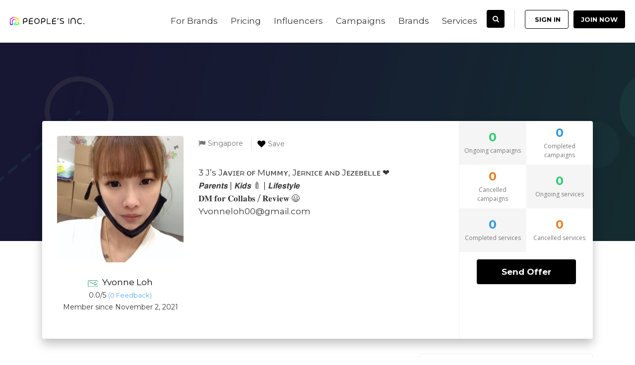

--- FILE ---
content_type: text/html; charset=UTF-8
request_url: https://www.pincfluence.com/influencers/yvonne-loh/
body_size: 20459
content:
<!doctype html>
<!--[if (gt IE 9)|!(IE)]><html lang="en"><![endif]-->
<html lang="en-GB">
<head>
	<meta http-equiv="X-UA-Compatible" content="IE=edge">
	<meta charset="UTF-8">
	<meta name="viewport" content="width=device-width, initial-scale=1">
	<link rel="apple-touch-icon" href="apple-touch-icon.png">
	<link rel="profile" href="https://gmpg.org/xfn/11">
	<link rel="pingback" href="https://www.pincfluence.com/xmlrpc.php">
	<title>Yvonne Loh | People&#039;s Inc. Influence</title>
<meta name='robots' content='max-image-preview:large' />
<link rel='dns-prefetch' href='//cdn.linearicons.com' />
<link rel='dns-prefetch' href='//fonts.googleapis.com' />
<link rel="alternate" type="application/rss+xml" title="People&#039;s Inc. Influence &raquo; Feed" href="https://www.pincfluence.com/feed/" />
<link rel="alternate" type="application/rss+xml" title="People&#039;s Inc. Influence &raquo; Comments Feed" href="https://www.pincfluence.com/comments/feed/" />
<link rel="alternate" title="oEmbed (JSON)" type="application/json+oembed" href="https://www.pincfluence.com/wp-json/oembed/1.0/embed?url=https%3A%2F%2Fwww.pincfluence.com%2Finfluencers%2Fyvonne-loh%2F" />
<link rel="alternate" title="oEmbed (XML)" type="text/xml+oembed" href="https://www.pincfluence.com/wp-json/oembed/1.0/embed?url=https%3A%2F%2Fwww.pincfluence.com%2Finfluencers%2Fyvonne-loh%2F&#038;format=xml" />
<style id='wp-img-auto-sizes-contain-inline-css' type='text/css'>
img:is([sizes=auto i],[sizes^="auto," i]){contain-intrinsic-size:3000px 1500px}
/*# sourceURL=wp-img-auto-sizes-contain-inline-css */
</style>
<link rel='stylesheet' id='wc-blocks-integration-css' href='https://www.pincfluence.com/wp-content/plugins/woocommerce-subscriptions/build/index.css?ver=8.3.0' type='text/css' media='all' />
<style id='wp-emoji-styles-inline-css' type='text/css'>

	img.wp-smiley, img.emoji {
		display: inline !important;
		border: none !important;
		box-shadow: none !important;
		height: 1em !important;
		width: 1em !important;
		margin: 0 0.07em !important;
		vertical-align: -0.1em !important;
		background: none !important;
		padding: 0 !important;
	}
/*# sourceURL=wp-emoji-styles-inline-css */
</style>
<link rel='stylesheet' id='wp-block-library-css' href='https://www.pincfluence.com/wp-includes/css/dist/block-library/style.min.css?ver=6.9' type='text/css' media='all' />
<style id='wp-block-library-theme-inline-css' type='text/css'>
.wp-block-audio :where(figcaption){color:#555;font-size:13px;text-align:center}.is-dark-theme .wp-block-audio :where(figcaption){color:#ffffffa6}.wp-block-audio{margin:0 0 1em}.wp-block-code{border:1px solid #ccc;border-radius:4px;font-family:Menlo,Consolas,monaco,monospace;padding:.8em 1em}.wp-block-embed :where(figcaption){color:#555;font-size:13px;text-align:center}.is-dark-theme .wp-block-embed :where(figcaption){color:#ffffffa6}.wp-block-embed{margin:0 0 1em}.blocks-gallery-caption{color:#555;font-size:13px;text-align:center}.is-dark-theme .blocks-gallery-caption{color:#ffffffa6}:root :where(.wp-block-image figcaption){color:#555;font-size:13px;text-align:center}.is-dark-theme :root :where(.wp-block-image figcaption){color:#ffffffa6}.wp-block-image{margin:0 0 1em}.wp-block-pullquote{border-bottom:4px solid;border-top:4px solid;color:currentColor;margin-bottom:1.75em}.wp-block-pullquote :where(cite),.wp-block-pullquote :where(footer),.wp-block-pullquote__citation{color:currentColor;font-size:.8125em;font-style:normal;text-transform:uppercase}.wp-block-quote{border-left:.25em solid;margin:0 0 1.75em;padding-left:1em}.wp-block-quote cite,.wp-block-quote footer{color:currentColor;font-size:.8125em;font-style:normal;position:relative}.wp-block-quote:where(.has-text-align-right){border-left:none;border-right:.25em solid;padding-left:0;padding-right:1em}.wp-block-quote:where(.has-text-align-center){border:none;padding-left:0}.wp-block-quote.is-large,.wp-block-quote.is-style-large,.wp-block-quote:where(.is-style-plain){border:none}.wp-block-search .wp-block-search__label{font-weight:700}.wp-block-search__button{border:1px solid #ccc;padding:.375em .625em}:where(.wp-block-group.has-background){padding:1.25em 2.375em}.wp-block-separator.has-css-opacity{opacity:.4}.wp-block-separator{border:none;border-bottom:2px solid;margin-left:auto;margin-right:auto}.wp-block-separator.has-alpha-channel-opacity{opacity:1}.wp-block-separator:not(.is-style-wide):not(.is-style-dots){width:100px}.wp-block-separator.has-background:not(.is-style-dots){border-bottom:none;height:1px}.wp-block-separator.has-background:not(.is-style-wide):not(.is-style-dots){height:2px}.wp-block-table{margin:0 0 1em}.wp-block-table td,.wp-block-table th{word-break:normal}.wp-block-table :where(figcaption){color:#555;font-size:13px;text-align:center}.is-dark-theme .wp-block-table :where(figcaption){color:#ffffffa6}.wp-block-video :where(figcaption){color:#555;font-size:13px;text-align:center}.is-dark-theme .wp-block-video :where(figcaption){color:#ffffffa6}.wp-block-video{margin:0 0 1em}:root :where(.wp-block-template-part.has-background){margin-bottom:0;margin-top:0;padding:1.25em 2.375em}
/*# sourceURL=/wp-includes/css/dist/block-library/theme.min.css */
</style>
<style id='classic-theme-styles-inline-css' type='text/css'>
/*! This file is auto-generated */
.wp-block-button__link{color:#fff;background-color:#32373c;border-radius:9999px;box-shadow:none;text-decoration:none;padding:calc(.667em + 2px) calc(1.333em + 2px);font-size:1.125em}.wp-block-file__button{background:#32373c;color:#fff;text-decoration:none}
/*# sourceURL=/wp-includes/css/classic-themes.min.css */
</style>
<style id='global-styles-inline-css' type='text/css'>
:root{--wp--preset--aspect-ratio--square: 1;--wp--preset--aspect-ratio--4-3: 4/3;--wp--preset--aspect-ratio--3-4: 3/4;--wp--preset--aspect-ratio--3-2: 3/2;--wp--preset--aspect-ratio--2-3: 2/3;--wp--preset--aspect-ratio--16-9: 16/9;--wp--preset--aspect-ratio--9-16: 9/16;--wp--preset--color--black: #000000;--wp--preset--color--cyan-bluish-gray: #abb8c3;--wp--preset--color--white: #ffffff;--wp--preset--color--pale-pink: #f78da7;--wp--preset--color--vivid-red: #cf2e2e;--wp--preset--color--luminous-vivid-orange: #ff6900;--wp--preset--color--luminous-vivid-amber: #fcb900;--wp--preset--color--light-green-cyan: #7bdcb5;--wp--preset--color--vivid-green-cyan: #00d084;--wp--preset--color--pale-cyan-blue: #8ed1fc;--wp--preset--color--vivid-cyan-blue: #0693e3;--wp--preset--color--vivid-purple: #9b51e0;--wp--preset--color--strong-theme-color: #ff5851;--wp--preset--color--light-gray: #767676;--wp--preset--color--very-light-gray: #eee;--wp--preset--color--very-dark-gray: #323232;--wp--preset--gradient--vivid-cyan-blue-to-vivid-purple: linear-gradient(135deg,rgb(6,147,227) 0%,rgb(155,81,224) 100%);--wp--preset--gradient--light-green-cyan-to-vivid-green-cyan: linear-gradient(135deg,rgb(122,220,180) 0%,rgb(0,208,130) 100%);--wp--preset--gradient--luminous-vivid-amber-to-luminous-vivid-orange: linear-gradient(135deg,rgb(252,185,0) 0%,rgb(255,105,0) 100%);--wp--preset--gradient--luminous-vivid-orange-to-vivid-red: linear-gradient(135deg,rgb(255,105,0) 0%,rgb(207,46,46) 100%);--wp--preset--gradient--very-light-gray-to-cyan-bluish-gray: linear-gradient(135deg,rgb(238,238,238) 0%,rgb(169,184,195) 100%);--wp--preset--gradient--cool-to-warm-spectrum: linear-gradient(135deg,rgb(74,234,220) 0%,rgb(151,120,209) 20%,rgb(207,42,186) 40%,rgb(238,44,130) 60%,rgb(251,105,98) 80%,rgb(254,248,76) 100%);--wp--preset--gradient--blush-light-purple: linear-gradient(135deg,rgb(255,206,236) 0%,rgb(152,150,240) 100%);--wp--preset--gradient--blush-bordeaux: linear-gradient(135deg,rgb(254,205,165) 0%,rgb(254,45,45) 50%,rgb(107,0,62) 100%);--wp--preset--gradient--luminous-dusk: linear-gradient(135deg,rgb(255,203,112) 0%,rgb(199,81,192) 50%,rgb(65,88,208) 100%);--wp--preset--gradient--pale-ocean: linear-gradient(135deg,rgb(255,245,203) 0%,rgb(182,227,212) 50%,rgb(51,167,181) 100%);--wp--preset--gradient--electric-grass: linear-gradient(135deg,rgb(202,248,128) 0%,rgb(113,206,126) 100%);--wp--preset--gradient--midnight: linear-gradient(135deg,rgb(2,3,129) 0%,rgb(40,116,252) 100%);--wp--preset--font-size--small: 14px;--wp--preset--font-size--medium: 20px;--wp--preset--font-size--large: 36px;--wp--preset--font-size--x-large: 42px;--wp--preset--font-size--normal: 16px;--wp--preset--font-size--extra-large: 48px;--wp--preset--spacing--20: 0.44rem;--wp--preset--spacing--30: 0.67rem;--wp--preset--spacing--40: 1rem;--wp--preset--spacing--50: 1.5rem;--wp--preset--spacing--60: 2.25rem;--wp--preset--spacing--70: 3.38rem;--wp--preset--spacing--80: 5.06rem;--wp--preset--shadow--natural: 6px 6px 9px rgba(0, 0, 0, 0.2);--wp--preset--shadow--deep: 12px 12px 50px rgba(0, 0, 0, 0.4);--wp--preset--shadow--sharp: 6px 6px 0px rgba(0, 0, 0, 0.2);--wp--preset--shadow--outlined: 6px 6px 0px -3px rgb(255, 255, 255), 6px 6px rgb(0, 0, 0);--wp--preset--shadow--crisp: 6px 6px 0px rgb(0, 0, 0);}:where(.is-layout-flex){gap: 0.5em;}:where(.is-layout-grid){gap: 0.5em;}body .is-layout-flex{display: flex;}.is-layout-flex{flex-wrap: wrap;align-items: center;}.is-layout-flex > :is(*, div){margin: 0;}body .is-layout-grid{display: grid;}.is-layout-grid > :is(*, div){margin: 0;}:where(.wp-block-columns.is-layout-flex){gap: 2em;}:where(.wp-block-columns.is-layout-grid){gap: 2em;}:where(.wp-block-post-template.is-layout-flex){gap: 1.25em;}:where(.wp-block-post-template.is-layout-grid){gap: 1.25em;}.has-black-color{color: var(--wp--preset--color--black) !important;}.has-cyan-bluish-gray-color{color: var(--wp--preset--color--cyan-bluish-gray) !important;}.has-white-color{color: var(--wp--preset--color--white) !important;}.has-pale-pink-color{color: var(--wp--preset--color--pale-pink) !important;}.has-vivid-red-color{color: var(--wp--preset--color--vivid-red) !important;}.has-luminous-vivid-orange-color{color: var(--wp--preset--color--luminous-vivid-orange) !important;}.has-luminous-vivid-amber-color{color: var(--wp--preset--color--luminous-vivid-amber) !important;}.has-light-green-cyan-color{color: var(--wp--preset--color--light-green-cyan) !important;}.has-vivid-green-cyan-color{color: var(--wp--preset--color--vivid-green-cyan) !important;}.has-pale-cyan-blue-color{color: var(--wp--preset--color--pale-cyan-blue) !important;}.has-vivid-cyan-blue-color{color: var(--wp--preset--color--vivid-cyan-blue) !important;}.has-vivid-purple-color{color: var(--wp--preset--color--vivid-purple) !important;}.has-black-background-color{background-color: var(--wp--preset--color--black) !important;}.has-cyan-bluish-gray-background-color{background-color: var(--wp--preset--color--cyan-bluish-gray) !important;}.has-white-background-color{background-color: var(--wp--preset--color--white) !important;}.has-pale-pink-background-color{background-color: var(--wp--preset--color--pale-pink) !important;}.has-vivid-red-background-color{background-color: var(--wp--preset--color--vivid-red) !important;}.has-luminous-vivid-orange-background-color{background-color: var(--wp--preset--color--luminous-vivid-orange) !important;}.has-luminous-vivid-amber-background-color{background-color: var(--wp--preset--color--luminous-vivid-amber) !important;}.has-light-green-cyan-background-color{background-color: var(--wp--preset--color--light-green-cyan) !important;}.has-vivid-green-cyan-background-color{background-color: var(--wp--preset--color--vivid-green-cyan) !important;}.has-pale-cyan-blue-background-color{background-color: var(--wp--preset--color--pale-cyan-blue) !important;}.has-vivid-cyan-blue-background-color{background-color: var(--wp--preset--color--vivid-cyan-blue) !important;}.has-vivid-purple-background-color{background-color: var(--wp--preset--color--vivid-purple) !important;}.has-black-border-color{border-color: var(--wp--preset--color--black) !important;}.has-cyan-bluish-gray-border-color{border-color: var(--wp--preset--color--cyan-bluish-gray) !important;}.has-white-border-color{border-color: var(--wp--preset--color--white) !important;}.has-pale-pink-border-color{border-color: var(--wp--preset--color--pale-pink) !important;}.has-vivid-red-border-color{border-color: var(--wp--preset--color--vivid-red) !important;}.has-luminous-vivid-orange-border-color{border-color: var(--wp--preset--color--luminous-vivid-orange) !important;}.has-luminous-vivid-amber-border-color{border-color: var(--wp--preset--color--luminous-vivid-amber) !important;}.has-light-green-cyan-border-color{border-color: var(--wp--preset--color--light-green-cyan) !important;}.has-vivid-green-cyan-border-color{border-color: var(--wp--preset--color--vivid-green-cyan) !important;}.has-pale-cyan-blue-border-color{border-color: var(--wp--preset--color--pale-cyan-blue) !important;}.has-vivid-cyan-blue-border-color{border-color: var(--wp--preset--color--vivid-cyan-blue) !important;}.has-vivid-purple-border-color{border-color: var(--wp--preset--color--vivid-purple) !important;}.has-vivid-cyan-blue-to-vivid-purple-gradient-background{background: var(--wp--preset--gradient--vivid-cyan-blue-to-vivid-purple) !important;}.has-light-green-cyan-to-vivid-green-cyan-gradient-background{background: var(--wp--preset--gradient--light-green-cyan-to-vivid-green-cyan) !important;}.has-luminous-vivid-amber-to-luminous-vivid-orange-gradient-background{background: var(--wp--preset--gradient--luminous-vivid-amber-to-luminous-vivid-orange) !important;}.has-luminous-vivid-orange-to-vivid-red-gradient-background{background: var(--wp--preset--gradient--luminous-vivid-orange-to-vivid-red) !important;}.has-very-light-gray-to-cyan-bluish-gray-gradient-background{background: var(--wp--preset--gradient--very-light-gray-to-cyan-bluish-gray) !important;}.has-cool-to-warm-spectrum-gradient-background{background: var(--wp--preset--gradient--cool-to-warm-spectrum) !important;}.has-blush-light-purple-gradient-background{background: var(--wp--preset--gradient--blush-light-purple) !important;}.has-blush-bordeaux-gradient-background{background: var(--wp--preset--gradient--blush-bordeaux) !important;}.has-luminous-dusk-gradient-background{background: var(--wp--preset--gradient--luminous-dusk) !important;}.has-pale-ocean-gradient-background{background: var(--wp--preset--gradient--pale-ocean) !important;}.has-electric-grass-gradient-background{background: var(--wp--preset--gradient--electric-grass) !important;}.has-midnight-gradient-background{background: var(--wp--preset--gradient--midnight) !important;}.has-small-font-size{font-size: var(--wp--preset--font-size--small) !important;}.has-medium-font-size{font-size: var(--wp--preset--font-size--medium) !important;}.has-large-font-size{font-size: var(--wp--preset--font-size--large) !important;}.has-x-large-font-size{font-size: var(--wp--preset--font-size--x-large) !important;}
:where(.wp-block-post-template.is-layout-flex){gap: 1.25em;}:where(.wp-block-post-template.is-layout-grid){gap: 1.25em;}
:where(.wp-block-term-template.is-layout-flex){gap: 1.25em;}:where(.wp-block-term-template.is-layout-grid){gap: 1.25em;}
:where(.wp-block-columns.is-layout-flex){gap: 2em;}:where(.wp-block-columns.is-layout-grid){gap: 2em;}
:root :where(.wp-block-pullquote){font-size: 1.5em;line-height: 1.6;}
/*# sourceURL=global-styles-inline-css */
</style>
<link rel='stylesheet' id='sb-admin-2-css-css' href='https://www.pincfluence.com/wp-content/plugins/socmed-insights/css/sb-admin-2.min.css?ver=6.9' type='text/css' media='all' />
<link rel='stylesheet' id='all-css-css' href='https://www.pincfluence.com/wp-content/plugins/socmed-insights/vendor/fontawesome-free/css/all.min.css?ver=6.9' type='text/css' media='all' />
<link rel='stylesheet' id='woocommerce-layout-css' href='https://www.pincfluence.com/wp-content/plugins/woocommerce/assets/css/woocommerce-layout.css?ver=10.4.3' type='text/css' media='all' />
<link rel='stylesheet' id='woocommerce-smallscreen-css' href='https://www.pincfluence.com/wp-content/plugins/woocommerce/assets/css/woocommerce-smallscreen.css?ver=10.4.3' type='text/css' media='only screen and (max-width: 768px)' />
<link rel='stylesheet' id='woocommerce-general-css' href='https://www.pincfluence.com/wp-content/plugins/woocommerce/assets/css/woocommerce.css?ver=10.4.3' type='text/css' media='all' />
<style id='woocommerce-inline-inline-css' type='text/css'>
.woocommerce form .form-row .required { visibility: visible; }
/*# sourceURL=woocommerce-inline-inline-css */
</style>
<link rel='stylesheet' id='workreap-theme-google-font-css' href='https://fonts.googleapis.com/css?family=Montserrat%3A100%2C200%2C300%2Cregular%2C500%2C600%2C700%2C800%2C900%2C100italic%2C200italic%2C300italic%2Citalic%2C500italic%2C600italic%2C700italic%2C800italic%2C900italic&#038;subset=latin%2Clatin-ext' type='text/css' media='all' />
<link rel='stylesheet' id='workreap-default-google-fonts-css' href='https://fonts.googleapis.com/css?family=Montserrat:300,400,600,700%7CPoppins:400,500,600,700%7CWork+Sans:300,400%7COpen+Sans:400,600,700&#038;subset=latin,latin-ext' type='text/css' media='all' />
<link rel='stylesheet' id='fw-ext-breadcrumbs-add-css-css' href='https://www.pincfluence.com/wp-content/themes/workreap/framework-customizations/extensions/breadcrumbs/static/css/style.css?ver=6.9' type='text/css' media='all' />
<link rel='stylesheet' id='font-awesome-css' href='https://www.pincfluence.com/wp-content/plugins/elementor/assets/lib/font-awesome/css/font-awesome.min.css?ver=4.7.0' type='text/css' media='all' />
<link rel='stylesheet' id='bootstrap-css' href='https://www.pincfluence.com/wp-content/themes/workreap/css/bootstrap.min.css?ver=2.3.5' type='text/css' media='all' />
<link rel='stylesheet' id='workreap-min-css' href='https://www.pincfluence.com/wp-content/themes/workreap/css/main.css?ver=2.3.5' type='text/css' media='all' />
<link rel='stylesheet' id='workreap-transitions-css' href='https://www.pincfluence.com/wp-content/themes/workreap/css/transitions.css?ver=2.3.5' type='text/css' media='all' />
<link rel='stylesheet' id='workreap-style-css' href='https://www.pincfluence.com/wp-content/themes/workreap/style.css?ver=2.3.5' type='text/css' media='all' />
<link rel='stylesheet' id='workreap-typo-css' href='https://www.pincfluence.com/wp-content/themes/workreap/css/typo.css?ver=2.3.5' type='text/css' media='all' />
<style id='workreap-typo-inline-css' type='text/css'>
            body{font-family: Montserrat;
font-style: normal;
font-size: 14px;
line-height: 20px;
letter-spacing: 0px;color: #333333;
}
            body p{font-family: Montserrat;
font-style: normal;
font-size: 14px;
line-height: 20px;
letter-spacing: 0px;color: #333333;
}
            body ul {font-family: Montserrat;
font-style: normal;
font-size: 14px;
line-height: 20px;
letter-spacing: 0px;color: #333333;
}
            body li {font-family: Montserrat;
font-style: normal;
font-size: 14px;
line-height: 20px;
letter-spacing: 0px;color: #333333;
}
            body h1{font-family: Montserrat;
font-weight: 600;
font-size: 14px;
line-height: 20px;
letter-spacing: 0px;color: #333;
}
            body h2{font-family: Montserrat;
font-weight: 600;
font-size: 14px;
line-height: 20px;
letter-spacing: 0px;color: #333;
}
            body h3{font-family: Montserrat;
font-style: normal;
font-size: 14px;
line-height: 20px;
letter-spacing: 0px;color: #333;
}
            body h4{font-family: Montserrat;
font-style: normal;
font-size: 14px;
line-height: 20px;
letter-spacing: 0px;color: #333;
}
            body h5{font-family: Montserrat;
font-style: normal;
font-size: 14px;
line-height: 20px;
letter-spacing: 0px;color: #333;
}
            body h6{font-family: Montserrat;
font-style: normal;
font-size: 14px;
line-height: 20px;
letter-spacing: 0px;color: #333;
}
            .wt-navigation>ul>li.menu-item-has-mega-menu>a {font-family: font-family: Montserrat;
font-style: normal;
font-size: 14px;
line-height: 20px;
letter-spacing: 0px;color: #333333;
;}
			.wt-navigation ul li a {font-family: font-family: Montserrat;
font-style: normal;
font-size: 14px;
line-height: 20px;
letter-spacing: 0px;color: #333333;
;}
        
                        	:root {--primthemecolor: #000000; }
                                
									:root {--secthemecolor: #444444; }
								
									:root {--terthemecolor: #d1d1d1; }
          					.wt-logo{max-width:none;}
			.wt-logo a img{width:150px; height:36px;}
				.single-micro-services .wt-companysimg,
		.single-freelancers .frinnerbannerholder:after{background:rgba(0,0,0,0.6);}
					.page-template-employer-search .wt-companysimg,
			.single-projects .wt-companysimg,
			.single-employers .wt-comsingleimg figure{background:rgba(0,0,0,0.6);}
        			.wt-titlebardynmic.wt-innerbannerholder:before{background:linear-gradient(180deg, rgba(0,0,0,0) 0%, rgba(0,0,0,0) 100%) ;}
        			.wt-footertwo:after {
				background: linear-gradient(to right, rgba(251,222,68,1) 0%,rgba(144,19,254,0.97) 100%);
			}
               		.wt-footerthreevtwo {
				background-image: url(https://www.pincfluence.com/wp-content/themes/workreap/images/homeseven/footer-bg2.png),linear-gradient(to top, rgba(147,76,255,1) 0%,rgba(246,43,132,1) 100%);
			}
        
/*# sourceURL=workreap-typo-inline-css */
</style>
<link rel='stylesheet' id='workreap-responsive-css' href='https://www.pincfluence.com/wp-content/themes/workreap/css/responsive.css?ver=2.3.5' type='text/css' media='all' />
<link rel='stylesheet' id='emojionearea-css' href='https://www.pincfluence.com/wp-content/themes/workreap/css/emoji/emojionearea.min.css?ver=2.3.5' type='text/css' media='all' />
<link rel='stylesheet' id='workreap-child-styles-css' href='https://www.pincfluence.com/wp-content/themes/workreap-child/style.css?ver=1.2' type='text/css' media='all' />
<link rel='stylesheet' id='basictable-css' href='https://www.pincfluence.com/wp-content/themes/workreap/css/basictable.css?ver=2.3.5' type='text/css' media='all' />
<link rel='stylesheet' id='workreap-child-customization-css' href='https://www.pincfluence.com/wp-content/themes/workreap-child/css/all.css?ver=1.2' type='text/css' media='all' />
<link rel='stylesheet' id='linearicons_css-css' href='https://cdn.linearicons.com/free/1.0.0/icon-font.min.css?ver=6.9' type='text/css' media='all' />
<script type="text/javascript" src="https://www.pincfluence.com/wp-includes/js/jquery/jquery.min.js?ver=3.7.1" id="jquery-core-js"></script>
<script type="text/javascript" src="https://www.pincfluence.com/wp-includes/js/jquery/jquery-migrate.min.js?ver=3.4.1" id="jquery-migrate-js"></script>
<script type="text/javascript" src="https://www.pincfluence.com/wp-content/plugins/woocommerce/assets/js/jquery-blockui/jquery.blockUI.min.js?ver=2.7.0-wc.10.4.3" id="wc-jquery-blockui-js" defer="defer" data-wp-strategy="defer"></script>
<script type="text/javascript" id="wc-add-to-cart-js-extra">
/* <![CDATA[ */
var wc_add_to_cart_params = {"ajax_url":"/wp-admin/admin-ajax.php","wc_ajax_url":"/?wc-ajax=%%endpoint%%","i18n_view_cart":"View basket","cart_url":"https://www.pincfluence.com/cart/","is_cart":"","cart_redirect_after_add":"yes"};
//# sourceURL=wc-add-to-cart-js-extra
/* ]]> */
</script>
<script type="text/javascript" src="https://www.pincfluence.com/wp-content/plugins/woocommerce/assets/js/frontend/add-to-cart.min.js?ver=10.4.3" id="wc-add-to-cart-js" defer="defer" data-wp-strategy="defer"></script>
<script type="text/javascript" src="https://www.pincfluence.com/wp-content/plugins/woocommerce/assets/js/js-cookie/js.cookie.min.js?ver=2.1.4-wc.10.4.3" id="wc-js-cookie-js" defer="defer" data-wp-strategy="defer"></script>
<script type="text/javascript" id="woocommerce-js-extra">
/* <![CDATA[ */
var woocommerce_params = {"ajax_url":"/wp-admin/admin-ajax.php","wc_ajax_url":"/?wc-ajax=%%endpoint%%","i18n_password_show":"Show password","i18n_password_hide":"Hide password"};
//# sourceURL=woocommerce-js-extra
/* ]]> */
</script>
<script type="text/javascript" src="https://www.pincfluence.com/wp-content/plugins/woocommerce/assets/js/frontend/woocommerce.min.js?ver=10.4.3" id="woocommerce-js" defer="defer" data-wp-strategy="defer"></script>
<script type="text/javascript" src="https://www.pincfluence.com/wp-content/plugins/workreap_core/public/js/system-public.js?ver=2.3.3" id="workreap_core-js"></script>
<script type="text/javascript" src="https://www.pincfluence.com/wp-content/themes/workreap/js/vendor/modernizr.min.js?ver=2.3.5" id="modernizr-js"></script>
<script type="text/javascript" src="https://www.pincfluence.com/wp-content/plugins/woocommerce/assets/js/prettyPhoto/jquery.prettyPhoto.min.js?ver=3.1.6-wc.10.4.3" id="wc-prettyPhoto-js" defer="defer" data-wp-strategy="defer"></script>
<script type="text/javascript" src="https://www.pincfluence.com/wp-includes/js/plupload/moxie.min.js?ver=1.3.5.1" id="moxiejs-js"></script>
<script type="text/javascript" src="https://www.pincfluence.com/wp-includes/js/plupload/plupload.min.js?ver=2.1.9" id="plupload-js"></script>
<script type="text/javascript" src="https://www.pincfluence.com/wp-content/plugins/unyson/framework/static/js/fw-form-helpers.js?ver=6.9" id="fw-form-helpers-js"></script>
<script type="text/javascript" src="https://cdn.linearicons.com/free/1.0.0/svgembedder.min.js?ver=6.9" id="linearicons_script-js"></script>
<link rel="https://api.w.org/" href="https://www.pincfluence.com/wp-json/" /><link rel="EditURI" type="application/rsd+xml" title="RSD" href="https://www.pincfluence.com/xmlrpc.php?rsd" />
<meta name="generator" content="People&#039;s Inc. 6.9 - https://www.pinc360.com" />
<link rel='shortlink' href='https://www.pincfluence.com/?p=16418' />
				<meta property="og:url" content="https://www.pincfluence.com/influencers/yvonne-loh/" />
				<meta property="og:type" content="https://www.pincfluence.com/" />
				<meta property="og:title" content="People&#039;s Inc. Influence" />
				<meta property="og:description" content="3 J&#8217;s Jᴀᴠɪᴇʀ ᴏꜰ Mᴜᴍᴍʏ, Jᴇʀɴɪᴄᴇ ᴀɴᴅ Jᴇᴢᴇʙᴇʟʟᴇ ❤️ 𝙋𝙖𝙧𝙚𝙣𝙩𝙨 | 𝙆𝙞𝙙𝙨 🍼 | 𝙇𝙞𝙛𝙚𝙨𝙩𝙮𝙡𝙚 𝐃𝐌 𝐟𝐨𝐫 𝐂𝐨𝐥𝐥𝐚𝐛𝐬 / 𝐑𝐞𝐯𝐢𝐞𝐰 😃 Yvonneloh00@gmail.com" />
				<meta property="og:image" content="https://www.pincfluence.com/wp-content/uploads/2021/12/239552068_1427236424326315_8280390506812360459_n-1638416370-100x100.jpg" />

				<meta name="twitter:card" content="summary">
				<meta name="twitter:title" content="Yvonne Loh">
				<meta name="twitter:description" content="3 J&#8217;s Jᴀᴠɪᴇʀ ᴏꜰ Mᴜᴍᴍʏ, Jᴇʀɴɪᴄᴇ ᴀɴᴅ Jᴇᴢᴇʙᴇʟʟᴇ ❤️ 𝙋𝙖𝙧𝙚𝙣𝙩𝙨 | 𝙆𝙞𝙙𝙨 🍼 | 𝙇𝙞𝙛𝙚𝙨𝙩𝙮𝙡𝙚 𝐃𝐌 𝐟𝐨𝐫 𝐂𝐨𝐥𝐥𝐚𝐛𝐬 / 𝐑𝐞𝐯𝐢𝐞𝐰 😃 Yvonneloh00@gmail.com">
				<meta name="twitter:image" content="https://www.pincfluence.com/wp-content/uploads/2021/12/239552068_1427236424326315_8280390506812360459_n-1638416370-100x100.jpg">
						<script>function event_preventDefault(e) {e.preventDefault();}</script>
			<noscript><style>.woocommerce-product-gallery{ opacity: 1 !important; }</style></noscript>
						<!-- Google Analytics tracking code output by Beehive Analytics Pro -->
						<script async src="https://www.googletagmanager.com/gtag/js?id=G-5GE48NHKMJ&l=beehiveDataLayer"></script>
		<script>
						window.beehiveDataLayer = window.beehiveDataLayer || [];
			function beehive_ga() {beehiveDataLayer.push(arguments);}
			beehive_ga('js', new Date())
						beehive_ga('config', 'G-5GE48NHKMJ', {
				'anonymize_ip': false,
				'allow_google_signals': false,
			})
					</script>
		<meta name="generator" content="Elementor 3.34.1; features: additional_custom_breakpoints; settings: css_print_method-external, google_font-enabled, font_display-auto">
<link rel="canonical" href="https://www.pincfluence.com/influencers/yvonne-loh/" />
<meta name="description" content="3 J&#039;s Jᴀᴠɪᴇʀ ᴏꜰ Mᴜᴍᴍʏ, Jᴇʀɴɪᴄᴇ ᴀɴᴅ Jᴇᴢᴇʙᴇʟʟᴇ ❤️ 𝙋𝙖𝙧𝙚𝙣𝙩𝙨 | 𝙆𝙞𝙙𝙨 🍼 | 𝙇𝙞𝙛𝙚𝙨𝙩𝙮𝙡𝙚 𝐃𝐌 𝐟𝐨𝐫 𝐂𝐨𝐥𝐥𝐚𝐛𝐬 / 𝐑𝐞𝐯𝐢𝐞𝐰 😃 Yvonneloh00@gmail.com" />
<script type="application/ld+json">{"@context":"https:\/\/schema.org","@graph":[{"@type":"WPHeader","url":"https:\/\/www.pincfluence.com\/influencers\/yvonne-loh\/","headline":"Yvonne Loh | People&#039;s Inc. Influence","description":"3 J&#039;s J\u1d00\u1d20\u026a\u1d07\u0280 \u1d0f\ua730 M\u1d1c\u1d0d\u1d0d\u028f, J\u1d07\u0280\u0274\u026a\u1d04\u1d07 \u1d00\u0274\u1d05 J\u1d07\u1d22\u1d07\u0299\u1d07\u029f\u029f\u1d07 \u2764\ufe0f \ud835\ude4b\ud835\ude56\ud835\ude67\ud835\ude5a\ud835\ude63\ud835\ude69\ud835\ude68 | \ud835\ude46\ud835\ude5e\ud835\ude59\ud835\ude68 \ud83c\udf7c | \ud835\ude47\ud835\ude5e\ud835\ude5b\ud835\ude5a\ud835\ude68\ud835\ude69\ud835\ude6e\ud835\ude61\ud835\ude5a \ud835\udc03\ud835\udc0c \ud835\udc1f\ud835\udc28\ud835\udc2b \ud835\udc02\ud835\udc28\ud835\udc25\ud835\udc25\ud835\udc1a\ud835\udc1b\ud835\udc2c \/ \ud835\udc11\ud835\udc1e\ud835\udc2f\ud835\udc22\ud835\udc1e\ud835\udc30 \ud83d\ude03 Yvonneloh00@gmail.com"},{"@type":"WPFooter","url":"https:\/\/www.pincfluence.com\/influencers\/yvonne-loh\/","headline":"Yvonne Loh | People&#039;s Inc. Influence","description":"3 J&#039;s J\u1d00\u1d20\u026a\u1d07\u0280 \u1d0f\ua730 M\u1d1c\u1d0d\u1d0d\u028f, J\u1d07\u0280\u0274\u026a\u1d04\u1d07 \u1d00\u0274\u1d05 J\u1d07\u1d22\u1d07\u0299\u1d07\u029f\u029f\u1d07 \u2764\ufe0f \ud835\ude4b\ud835\ude56\ud835\ude67\ud835\ude5a\ud835\ude63\ud835\ude69\ud835\ude68 | \ud835\ude46\ud835\ude5e\ud835\ude59\ud835\ude68 \ud83c\udf7c | \ud835\ude47\ud835\ude5e\ud835\ude5b\ud835\ude5a\ud835\ude68\ud835\ude69\ud835\ude6e\ud835\ude61\ud835\ude5a \ud835\udc03\ud835\udc0c \ud835\udc1f\ud835\udc28\ud835\udc2b \ud835\udc02\ud835\udc28\ud835\udc25\ud835\udc25\ud835\udc1a\ud835\udc1b\ud835\udc2c \/ \ud835\udc11\ud835\udc1e\ud835\udc2f\ud835\udc22\ud835\udc1e\ud835\udc30 \ud83d\ude03 Yvonneloh00@gmail.com","copyrightYear":"2026"},{"@type":"Organization","@id":"https:\/\/www.pincfluence.com\/#schema-publishing-organization","url":"https:\/\/www.pincfluence.com","name":"People's Inc. Influence","logo":{"@type":"ImageObject","@id":"https:\/\/www.pincfluence.com\/#schema-organization-logo","url":"https:\/\/www.pincfluence.com\/wp-content\/uploads\/2020\/09\/peoplesinc-logo-600x70-colour.png","height":60,"width":60}},{"@type":"WebSite","@id":"https:\/\/www.pincfluence.com\/#schema-website","url":"https:\/\/www.pincfluence.com","name":"People's Inc. Influence: Content Creator-Influencer Marketing","encoding":"UTF-8","potentialAction":{"@type":"SearchAction","target":"https:\/\/www.pincfluence.com\/search\/{search_term_string}\/","query-input":"required name=search_term_string"},"image":{"@type":"ImageObject","@id":"https:\/\/www.pincfluence.com\/#schema-site-logo","url":"https:\/\/www.pincfluence.com\/wp-content\/uploads\/2020\/09\/peoplesinc-logo-600x70-colour.png","height":70,"width":600}},{"@type":"BreadcrumbList","@id":"https:\/\/www.pincfluence.com\/influencers\/yvonne-loh?page&name=yvonne-loh&post_type=freelancers\/#breadcrumb","itemListElement":[{"@type":"ListItem","position":1,"name":"Home","item":"https:\/\/www.pincfluence.com"},{"@type":"ListItem","position":2,"name":"Yvonne Loh"}]},{"@type":"Person","@id":"https:\/\/www.pincfluence.com\/author\/yvonne-loh\/#schema-author","name":"Yvonne Loh","url":"https:\/\/www.pincfluence.com\/author\/yvonne-loh\/"},{"@type":"WebPage","@id":"https:\/\/www.pincfluence.com\/influencers\/yvonne-loh\/#schema-webpage","isPartOf":{"@id":"https:\/\/www.pincfluence.com\/#schema-website"},"publisher":{"@id":"https:\/\/www.pincfluence.com\/#schema-publishing-organization"},"url":"https:\/\/www.pincfluence.com\/influencers\/yvonne-loh\/"},{"@type":"Article","mainEntityOfPage":{"@id":"https:\/\/www.pincfluence.com\/influencers\/yvonne-loh\/#schema-webpage"},"author":{"@id":"https:\/\/www.pincfluence.com\/author\/yvonne-loh\/#schema-author"},"publisher":{"@id":"https:\/\/www.pincfluence.com\/#schema-publishing-organization"},"dateModified":"2021-12-02T11:41:31","datePublished":"2021-11-02T13:07:54","headline":"Yvonne Loh | People&#039;s Inc. Influence","description":"3 J&#039;s J\u1d00\u1d20\u026a\u1d07\u0280 \u1d0f\ua730 M\u1d1c\u1d0d\u1d0d\u028f, J\u1d07\u0280\u0274\u026a\u1d04\u1d07 \u1d00\u0274\u1d05 J\u1d07\u1d22\u1d07\u0299\u1d07\u029f\u029f\u1d07 \u2764\ufe0f \ud835\ude4b\ud835\ude56\ud835\ude67\ud835\ude5a\ud835\ude63\ud835\ude69\ud835\ude68 | \ud835\ude46\ud835\ude5e\ud835\ude59\ud835\ude68 \ud83c\udf7c | \ud835\ude47\ud835\ude5e\ud835\ude5b\ud835\ude5a\ud835\ude68\ud835\ude69\ud835\ude6e\ud835\ude61\ud835\ude5a \ud835\udc03\ud835\udc0c \ud835\udc1f\ud835\udc28\ud835\udc2b \ud835\udc02\ud835\udc28\ud835\udc25\ud835\udc25\ud835\udc1a\ud835\udc1b\ud835\udc2c \/ \ud835\udc11\ud835\udc1e\ud835\udc2f\ud835\udc22\ud835\udc1e\ud835\udc30 \ud83d\ude03 Yvonneloh00@gmail.com","name":"Yvonne Loh","image":{"@type":"ImageObject","@id":"https:\/\/www.pincfluence.com\/influencers\/yvonne-loh\/#schema-article-image","url":"https:\/\/www.pincfluence.com\/wp-content\/uploads\/2021\/12\/239552068_1427236424326315_8280390506812360459_n-1638416370.jpg","height":1350,"width":1080},"thumbnailUrl":"https:\/\/www.pincfluence.com\/wp-content\/uploads\/2021\/12\/239552068_1427236424326315_8280390506812360459_n-1638416370.jpg"}]}</script>
<meta property="og:type" content="article" />
<meta property="og:url" content="https://www.pincfluence.com/influencers/yvonne-loh/" />
<meta property="og:title" content="Yvonne Loh | People&#039;s Inc. Influence" />
<meta property="og:description" content="3 J&#039;s Jᴀᴠɪᴇʀ ᴏꜰ Mᴜᴍᴍʏ, Jᴇʀɴɪᴄᴇ ᴀɴᴅ Jᴇᴢᴇʙᴇʟʟᴇ ❤️ 𝙋𝙖𝙧𝙚𝙣𝙩𝙨 | 𝙆𝙞𝙙𝙨 🍼 | 𝙇𝙞𝙛𝙚𝙨𝙩𝙮𝙡𝙚 𝐃𝐌 𝐟𝐨𝐫 𝐂𝐨𝐥𝐥𝐚𝐛𝐬 / 𝐑𝐞𝐯𝐢𝐞𝐰 😃 Yvonneloh00@gmail.com" />
<meta property="og:image" content="https://www.pincfluence.com/wp-content/uploads/2021/12/239552068_1427236424326315_8280390506812360459_n-1638416370.jpg" />
<meta property="og:image:width" content="1080" />
<meta property="og:image:height" content="1350" />
<meta property="article:published_time" content="2021-11-02T13:07:54" />
<meta property="article:author" content="Yvonne Loh" />
<meta name="twitter:card" content="summary_large_image" />
<meta name="twitter:site" content="https://twitter.com/pincfluence" />
<meta name="twitter:title" content="Yvonne Loh | People&#039;s Inc. Influence" />
<meta name="twitter:description" content="3 J&#039;s Jᴀᴠɪᴇʀ ᴏꜰ Mᴜᴍᴍʏ, Jᴇʀɴɪᴄᴇ ᴀɴᴅ Jᴇᴢᴇʙᴇʟʟᴇ ❤️ 𝙋𝙖𝙧𝙚𝙣𝙩𝙨 | 𝙆𝙞𝙙𝙨 🍼 | 𝙇𝙞𝙛𝙚𝙨𝙩𝙮𝙡𝙚 𝐃𝐌 𝐟𝐨𝐫 𝐂𝐨𝐥𝐥𝐚𝐛𝐬 / 𝐑𝐞𝐯𝐢𝐞𝐰 😃 Yvonneloh00@gmail.com" />
<meta name="twitter:image" content="https://www.pincfluence.com/wp-content/uploads/2021/12/239552068_1427236424326315_8280390506812360459_n-1638416370.jpg" />
<!-- /SEO -->
			<style>
				.e-con.e-parent:nth-of-type(n+4):not(.e-lazyloaded):not(.e-no-lazyload),
				.e-con.e-parent:nth-of-type(n+4):not(.e-lazyloaded):not(.e-no-lazyload) * {
					background-image: none !important;
				}
				@media screen and (max-height: 1024px) {
					.e-con.e-parent:nth-of-type(n+3):not(.e-lazyloaded):not(.e-no-lazyload),
					.e-con.e-parent:nth-of-type(n+3):not(.e-lazyloaded):not(.e-no-lazyload) * {
						background-image: none !important;
					}
				}
				@media screen and (max-height: 640px) {
					.e-con.e-parent:nth-of-type(n+2):not(.e-lazyloaded):not(.e-no-lazyload),
					.e-con.e-parent:nth-of-type(n+2):not(.e-lazyloaded):not(.e-no-lazyload) * {
						background-image: none !important;
					}
				}
			</style>
			<link rel="icon" href="https://www.pincfluence.com/wp-content/uploads/2020/09/cropped-peoplesinc-favicon-512x512-colour-1-32x32.png" sizes="32x32" />
<link rel="icon" href="https://www.pincfluence.com/wp-content/uploads/2020/09/cropped-peoplesinc-favicon-512x512-colour-1-192x192.png" sizes="192x192" />
<link rel="apple-touch-icon" href="https://www.pincfluence.com/wp-content/uploads/2020/09/cropped-peoplesinc-favicon-512x512-colour-1-180x180.png" />
<meta name="msapplication-TileImage" content="https://www.pincfluence.com/wp-content/uploads/2020/09/cropped-peoplesinc-favicon-512x512-colour-1-270x270.png" />
		<style type="text/css" id="wp-custom-css">
			ul{
	margin-bottom:20px;
}

iframe{
	margin-bottom: 20px;
	margin-top: 20px;
}

.wt-projectdetail .wt-description p{
	margin:0 0 15px;
}


@media screen and (min-width:1200px)
{
	#wt-statistics > div.wt-description > a{
		margin-bottom:30px !important;
	}
}
.wt-socialiconssimple li{
		height:60px !important;
	width:60px !important;

}
.wt-socialiconssimple li a i.wt-icon{
	font-size:45px;

}
/* facebook icon */
i.wt-icon.fa.fa-facebook{
	
	

}
#wt-ourskill > ul{

	margin-left:10px
}
#wt-ourskill > ul > li{
	padding:15px;
	
	height:65px;
	

}
#wt-ourskill{
	padding:0px;
	height:350px;
	
}
ul.wt-socialiconssimple{
height:200px;
	width:300px;
	padding-top:20px;
	
	
}
/*share this brand*/
#wt-sidebar > div.wt-widget.wt-sharejob > div.wt-widgetcontent > ul{
display:flex;
	flex-direction:column;
	
}

#wt-sidebar > div.wt-widget.wt-sharejob > div.wt-widgetcontent > ul > li{
    
width:300px;


}
#wt-sidebar > div.wt-widget.wt-sharejob > div.wt-widgetcontent > ul > li > a{

	width:300px;
   
}

#wt-sidebar > div.wt-widget.wt-sharejob > div.wt-widgetcontent > ul > li.wt-linkedin > a > i{
	
}
.elementor-widget-wrap{
	font-family:helvetica !important;
}

#wt-ourskill > div > h2 {
margin-top:30px;
	margin-left:30px;
}

/*brands social icons*/
div.wt-widgetcontent.wt-companysinfo > div > ul > li{
	 
	padding: 0;
	
	

}
#wt-sidebar > div.wt-widget.wt-sharejob > div.wt-widgetcontent{
	  display: flex;
	text-align:left;
	
}

/* youtube padding*/
#wt-twocolumns > div.col-xs-12.col-sm-12.col-md-12.col-lg-7.col-xl-8.float-left > div > div.wt-projectdetail > div > p:nth-child(4) > iframe{
	margin-top:-5px;
}
/* map hide */
div#sp-search-map.wt-map.wt-mapvone{
	display:none;
}
/*sign in button*/
	a.wt-loginbtn{
		background-color:white;
		border-style:solid;
		border-width:1px;
		color:black;
		
	}
/* plan text on product page*/
div.summary.entry-summary > form > table > tbody > tr > th > label{
margin: 0 auto;	
	margin-top:10px;
	padding-right:10px;
}
/* price and quanitity together */
div.summary.entry-summary > form > div > div.woocommerce-variation.single_variation{
	display:inline;
	float:left;
	padding-right:10px;
	margin-top: 10px;
}

div.summary.entry-summary > form > div > div.woocommerce-variation-add-to-cart.variations_button.woocommerce-variation-add-to-cart-enabled > div.quantity{
	display:inline;
	float:left;
}
/*product page add to cart button */
button.single_add_to_cart_button.button.alt{
	width:100%;
}
/*cart page proceed to payment button */
a.checkout-button.button.alt.wc-forward{
	width:100%;
}
/*cart page - OR - */
#wt-main > div > div > div > div > div.cart-collaterals > div > div > div > #wc-stripe-payment-request-button-separator{
	margin-top:60px !important;
}
div.wc-proceed-to-checkout > #wc-stripe-payment-request-button-separator{
	margin-top:60px !important;
}
p{
	font-size:17px !important;
}
/* save payment */
#stripe-payment-data > fieldset:nth-child(4){
float: left;
}
/* place order button color*/
#place_order{
background:black !important;
	
}

/*single product page price*/
.woocommerce div.product p.price, .woocommerce div.product span.price {
font-size:18px;
}
/*header join button uppercase*/
  a.wt-btn.wt-joinnowbtn{
	text-transform:uppercase !important;
}
/*header join button uppercase*/
.wt-loginoption+.wt-btn{
	text-transform:uppercase;
}
.wt-loginoption+.wt-btn:hover{
	
	box-shadow:none;
}
/*remove icon from signin*/
div.wt-loginarea > div > a > i{
	display:none;
}

/*prices on higher reso padding*/
@media screen and (max-width: 2560px) and (min-width: 1921px){
   #\34 prices > div > div{
        padding-left: 200px;
        padding-right: 200px;
    }
    
}
@media screen and (max-width: 1440px) and (min-width: 1200px){
   #\34 prices > div > div{
        padding-left: 20px;
        padding-right: 20px;
    }
    
}
div.form-group{
	font-family:montserrat;
}
/* h1 600weight/font-family*/
#wt-main > div > div > div > section.elementor-section.elementor-top-section.elementor-element.elementor-element-80c3fe2.elementor-section-stretched.elementor-section-full_width.elementor-section-height-default.elementor-section-height-default.animated.fadeIn > div > div > div > div > div > div > div > div > div.container > div > div.col-xl-8 > div > div.wt-bannerhead > div > h1 > span{
	font-weight:600 !important;
}
h1{
	font-weight:600 !important;
}
.navbar-nav.nav-Js > li > a{
 font-family: montserrat !important;
	font-size:17px !important;
	line-height:24px;

	
}
#wt-twocolumns > div.col-xs-12.col-sm-12.col-md-7.col-lg-7.col-xl-8.float-left > div > div.wt-companysinfoholder > div > div > div > div > div > h2 > a{
	font-family:montserrat;
	font-size:17px;
}
div.elementor-widget-container > div.elementor-text-editor.elementor-clearfix > p{
    font-size: 17px !important;
    line-height: 27px !important;

}

div > div > div > div > div > div > div > a{
	font-family: montserrat !important;
	font-size:17px !important;
}
em, span, div{ 
	font-family: montserrat !important;
}

/* tablet and mobile 14px*/
@media screen and (max-width:1024px){
	
	#wt-main > div > div > div > section.elementor-section.elementor-top-section.elementor-element.elementor-element-80c3fe2.elementor-section-stretched.elementor-section-full_width.elementor-section-height-default.elementor-section-height-default.animated.fadeIn > div > div > div > div > div > div > div > div > div.container > div > div.col-xl-8 > div > div.wt-bannerhead > div > h1 > span{
	font-weight:600 !important;
}
h1{
	font-weight:600 !important;
}
.navbar-nav.nav-Js > li > a{
 font-family: montserrat !important;
	font-size:14px !important;
	font-weight 400;
	
}
#wt-twocolumns > div.col-xs-12.col-sm-12.col-md-7.col-lg-7.col-xl-8.float-left > div > div.wt-companysinfoholder > div > div > div > div > div > h2 > a{
	font-size 14px;
	font-family:montserrat;
}

div > div > div > div > div > div > div > a{
	font-family: montserrat !important;
	font-size:14px !important;
}
em, span, div{ 
	font-family: montserrat !important;
	
}
div.elementor-widget-container > div.elementor-text-editor.elementor-clearfix > p{
    font-size: 14px !important;
    line-height: 20px !important;
	
}
}	

	#wt-header > div > div > div > div > div > div.wt-loginarea > div > a{
			font-size:13px !important;
		font-family: montserrat !important;
	}
#wt-header > div > div > div > div > div > div.wt-loginarea > a , a.wt-btn.wt-joinnowbtn{
		font-size:13px !important;
		font-family: montserrat !important;
}		</style>
		</head>
<body class="wp-singular freelancers-template-default single single-freelancers postid-16418 wp-embed-responsive wp-theme-workreap wp-child-theme-workreap-child theme-workreap registration-enabled default-header left-menu-no wtbody-white woocommerce-no-js elementor-default elementor-kit-1512">
					<div id="wt-wrapper" class="wt-wrapper wt-haslayout">
		            <header id="wt-header" class="wt-header wt-haslayout workreap-header-v1 wt-search-have">
				<div class="wt-navigationarea">
					<div class="container-fluid">
						<div class="row">
							<div class="col-xs-12 col-sm-12 col-md-12 col-lg-12">
								            <strong class="wt-logo"> 
                <a href="https://www.pincfluence.com/">
                    							<img src="//www.pincfluence.com/wp-content/uploads/2020/09/peoplesinc-logo-150x36-colour.png" alt="People&#039;s Inc. Influence">
							                                    </a>
            </strong>
            												<form class="wt-formtheme wt-formbanner wt-formbannervtwo" action="https://www.pincfluence.com/search-influencers/" method="get">
					<fieldset>
						<div class="form-group">
							<input type="text" name="keyword" value="" class="form-control" placeholder="I’m looking for">
							<div class="wt-formoptions">
																	<div class="wt-dropdown">
										<span><em class="selected-search-type">Influencers</em><i class="lnr lnr-chevron-down"></i></span>
									</div>
									<div class="wt-radioholder">
																					<span class="wt-radio">
												<input id="wtheader-400045" data-url="https://www.pincfluence.com/search-influencers/" data-title="Influencers" type="radio" name="searchtype" value="freelancer" checked>
												<label for="wtheader-400045">Influencers</label>
											</span>
																					<span class="wt-radio">
												<input id="wtheader-842033" data-url="https://www.pincfluence.com/search-campaigns/" data-title="Campaigns" type="radio" name="searchtype" value="job" >
												<label for="wtheader-842033">Campaigns</label>
											</span>
																					<span class="wt-radio">
												<input id="wtheader-381344" data-url="https://www.pincfluence.com/search-brands/" data-title="Brands" type="radio" name="searchtype" value="employer" >
												<label for="wtheader-381344">Brands</label>
											</span>
																					<span class="wt-radio">
												<input id="wtheader-863400" data-url="https://www.pincfluence.com/search-services/" data-title="Services" type="radio" name="searchtype" value="services" >
												<label for="wtheader-863400">Services</label>
											</span>
																			</div>
																<button type="submit" class="wt-searchbtn"><i class="fa fa-search"></i><span>Search Now</span></button>
							</div>
                        </div>
                        <div class="wt-btn-remove-holder">
                            <a href="#" onclick="event_preventDefault(event);" class="wt-search-remove">Cancel</a>
                            <a href="#" onclick="event_preventDefault(event);" class="wt-search-remove"><i class="fa fa-close"></i></a>
                        </div>
					</fieldset>
				</form>
												<div class="wt-rightarea">
									<nav id="wt-nav" class="wt-nav navbar-expand-lg">
										<button class="navbar-toggler" type="button" data-toggle="collapse" data-target="#navbarNav" aria-controls="navbarNav" aria-expanded="false" aria-label="Toggle navigation">
											<i class="lnr lnr-menu"></i>
										</button>
										<div class="collapse navbar-collapse wt-navigation" id="navbarNav">
											<ul id="menu-header-main-menu" class="navbar-nav nav-Js"><li id="menu-item-31483" class="menu-item menu-item-type-post_type menu-item-object-page menu-item-31483"><a href="https://www.pincfluence.com/for-brands/" >For Brands</a></li>
<li id="menu-item-31485" class="menu-item menu-item-type-post_type menu-item-object-page menu-item-31485"><a href="https://www.pincfluence.com/pricing/" >Pricing</a></li>
<li id="menu-item-31493" class="menu-item menu-item-type-post_type menu-item-object-page menu-item-31493"><a href="https://www.pincfluence.com/search-influencers/" >Influencers</a></li>
<li id="menu-item-31492" class="menu-item menu-item-type-post_type menu-item-object-page menu-item-31492"><a href="https://www.pincfluence.com/search-campaigns/" >Campaigns</a></li>
<li id="menu-item-31491" class="menu-item menu-item-type-post_type menu-item-object-page menu-item-31491"><a href="https://www.pincfluence.com/search-brands/" >Brands</a></li>
<li id="menu-item-39661" class="menu-item menu-item-type-post_type menu-item-object-page menu-item-39661"><a href="https://www.pincfluence.com/search-services/" >Services</a></li>
</ul>										</div>
									</nav>
                                    			<div class="wt-loginarea">
				<div class="wt-loginoption">
																		<a href="#" onclick="event_preventDefault(event);"  data-toggle="modal" data-target="#loginpopup" class="wt-loginbtn"><i class="fa fa-sign-in"></i>&nbsp;Sign in</a>
																				</div>
															<a href="#" onclick="event_preventDefault(event);" data-toggle="modal" data-target="#joinpopup" class="wt-btn wt-joinnowbtn">Join Now</a>
									 
			</div>
			                                                                        	<div class="wt-respsonsive-search"><a href="#" onclick="event_preventDefault(event);" class="wt-searchbtn"><i class="fa fa-search"></i></a></div>
                                    								</div>
							</div>
						</div>
					</div>
				</div>
			</header>
            				<main id="wt-main" class="wt-main wt-haslayout">	<div class="wt-sectionspacetop wt-haslayout">
		<div class="wt-haslayout wt-innerbannerholder frinnerbannerholder wt-innerbannerholdervtwo" style="background-image:url('https://www.pincfluence.com/wp-content/themes/workreap/images/frbanner-1920x400.jpg');">
</div>		<div class="wt-sectionspacetop wt-haslayout">
			<div class="container">
	<div class="row">
		<div class="col-12 col-sm-12 col-md-12 col-lg-12 float-left">
			<div class="wt-userprofileholder">
								<div class="col-12 col-sm-12 col-md-12 col-lg-3 float-left">
					<div class="row">
						<div class="wt-userprofile">
							<figure>
								<img src="https://www.pincfluence.com/wp-content/uploads/2021/12/239552068_1427236424326315_8280390506812360459_n-1638416370-300x300.jpg" alt="influencer">
															</figure>
							<div class="wt-title toolip-wrapo">
												<img class="tipso_style wt-tipso verificationtags-img" data-tipso="Email Verified" alt="Email Verified" src="https://www.pincfluence.com/wp-content/themes/workreap/images/email_verified_color.svg">
									<a href="https://www.pincfluence.com/influencers/yvonne-loh/" class="verification-tags">Yvonne Loh</a>
											<div class="wt-sinle-pmeta">
												<div class="wt-proposalfeedback">
				<span class="wt-starcontent">0.0/<i>5</i>&nbsp;<em>(0&nbsp;Feedback)</em></span>
			</div>
											<span class="wtmember-since">Member since&nbsp;November 2, 2021</span>
																	</div>
															</div>
													</div>
					</div>
				</div>
				<div class="col-12 col-sm-12 col-md-12 col-lg-9 float-left withstats">
					<div class="row">
						<div class="wt-profile-content-holder hide-earning-yes">
							<div class="wt-proposalhead wt-userdetails">
																		<ul class="wt-userlisting-breadcrumb wt-userlisting-breadcrumbvtwo">
												<li>
							<span>
																	<i class="fa fa-flag"></i>Singapore															</span>
						</li>
									<li>				<a href="#" onclick="event_preventDefault(event);" class="wt-clicksave wt-savefreelancer" data-id="16418" data-text="Saved"><i class="fa fa-heart" ></i><span>Save</span></a>
			</li>
		</ul>
																			<div class="wt-description">
										<p>3 J&#8217;s Jᴀᴠɪᴇʀ ᴏꜰ Mᴜᴍᴍʏ, Jᴇʀɴɪᴄᴇ ᴀɴᴅ Jᴇᴢᴇʙᴇʟʟᴇ ❤️<br />
𝙋𝙖𝙧𝙚𝙣𝙩𝙨 | 𝙆𝙞𝙙𝙨 🍼 | 𝙇𝙞𝙛𝙚𝙨𝙩𝙮𝙡𝙚<br />
𝐃𝐌 𝐟𝐨𝐫 𝐂𝐨𝐥𝐥𝐚𝐛𝐬 / 𝐑𝐞𝐯𝐢𝐞𝐰 😃<br />
<a href="/cdn-cgi/l/email-protection" class="__cf_email__" data-cfemail="38614e5756565d5457500808785f55595154165b5755">[email&#160;protected]</a></p>
									</div>
															</div>
															<div id="wt-statistics" class="wt-statistics wt-profilecounter wt-access-both">
																			<div class="wt-statisticcontent wt-countercolor1">
											<h3 >0</h3>
											<h4>Ongoing campaigns</h4>
										</div>
										<div class="wt-statisticcontent wt-countercolor2">
											<h3>0</h3>
											<h4>Completed campaigns</h4>
										</div>
										<div class="wt-statisticcontent wt-countercolor4">
											<h3>0</h3>
											<h4>Cancelled campaigns</h4>
										</div>
										<div class="wt-statisticcontent wt-countercolor1">
											<h3 >0</h3>
											<h4>Ongoing services</h4>
										</div>
										<div class="wt-statisticcontent wt-countercolor2">
											<h3>0</h3>
											<h4>Completed services</h4>
										</div>
										<div class="wt-statisticcontent wt-countercolor4">
											<h3>0</h3>
											<h4>Cancelled services</h4>
										</div>
																		
																		<div class="wt-description">
										<p>* Click the button to send an offer.</p>
																					<a class="wt-btn wt-loginfor-offer" data-url="" href="#" onclick="event_preventDefault(event);">
												Send Offer											</a>
																			</div>
								</div>
													</div>
					</div>
				</div>
			</div>
		</div>
	</div>
</div>			<div class="container">
				<div class="row">
					<div id="wt-twocolumns" class="wt-twocolumns wt-haslayout">
						<div class="col-xs-12 col-sm-12 col-md-7 col-lg-7 col-xl-8 float-left">
							<div class="wt-usersingle">
															</div>
						</div>
						<div class="col-xs-12 col-sm-12 col-md-5 col-lg-5 col-xl-4 float-left">
							<aside id="wt-sidebar" class="wt-sidebar">
								

	<div id="wt-ourskill" class="wt-widget items-more-wrap-sk toolip-wrapo social-hideo">
	    
		<div class="wt-widgettitle">
			<h2>Social Profiles</h2>
		</div>
		<ul class="wt-socialiconssimple">
																																															<li><a href="https://www.instagram.com/yvonne_is_strong/?utm_medium=copy_link" target="_blank">
							<i class="wt-icon fa fa-instagram" style="color:#c53081"></i>
						</a></li>
																																																																																		
		</ul>
		
	</div>
	
<div  class="wt-widget items-more-wrap-sk toolip-wrapo social-hideo">
		<div class="wt-widgettitle">
			<h2>Social Insights</h2>
		</div>
			<!--  -->
						<!--  -->
						<!--  -->
						<!--  -->
						
			<!--  -->
</div>
			<div class="wt-authorcodescan wt-widget wt-widgetcontent">
				<div class="wt-qrscan">
					<figure class="wt-qrcodeimg">
						<img class="wt-qrcodedata" src="https://www.pincfluence.com/wp-content/themes/workreap/images/qrcode.png" alt="QR-Code">
						<figcaption>
							<a href="#" onclick="event_preventDefault(event);" class="wt-qrcodedetails" data-type="freelancer" data-key="16418">
								<span><i class="lnr lnr-redo"></i>load<br>QR code</span>
							</a>
						</figcaption>
					</figure>
				</div>
				<div class="wt-qrcodedetail">
					<span><i class="lnr lnr-laptop-phone"></i></span>
					<div class="wt-qrcodefeat">
						<h3>Scan with your <span>Smart Phone </span> To Get It Handy.</h3>
					</div>	
				</div>	
			</div>
				<div class="wt-widget languages-icanspeak">
		<div class="wt-widgettitle">
			<h2>Languages</h2>
		</div>
		<div class="wt-widgetcontent">
			<div class="wt-widgettag wt-widgettagvtwo">
										<a>English </a>
								</div>
		</div>
	</div>
	<div class="wt-widget singlefreelancer_type">
		<div class="wt-widgettitle">
			<h2>Influencer Type</h2>
		</div>
		<div class="wt-widgetcontent">
			<div class="wt-widgettag wt-widgettagvtwo">
										<a>Beauty </a>
											<a>Food </a>
											<a>Health and Wellness </a>
											<a>Lifestyle </a>
											<a>Parenting </a>
												</div>
		</div>
	</div>
<div class="wt-widget wt-sharejob"><div class="wt-widgettitle"><h2>Share This Influencer</h2></div><div class='wt-widgetcontent'><ul class='wt-socialiconssimple'><li class="wt-linkedin"><a href="https://www.linkedin.com/shareArticle?mini=true&url=https%3A%2F%2Fwww.pincfluence.com%2Finfluencers%2Fyvonne-loh%2F&title=Yvonne+Loh" rel="noopener" target="_blank"><i class="fa fa-linkedin"></i><span>Share on LinkedIn<span></a></li><li class="wt-facebook"><a href="//www.facebook.com/sharer.php?u=https%3A%2F%2Fwww.pincfluence.com%2Finfluencers%2Fyvonne-loh%2F" onclick="window.open(this.href, 'post-share','left=50,top=50,width=600,height=350,toolbar=0'); return false;"><i class="fa fa-facebook-f"></i><span>Share on Facebook</span></a></li><li class="wt-twitter"><a href="//twitter.com/intent/tweet?text=Yvonne+Loh&url=https%3A%2F%2Fwww.pincfluence.com%2Finfluencers%2Fyvonne-loh%2F&via=pincfluence"  ><i class="fa fa-twitter"></i><span>Share on Twitter</span></a></li><li class="wt-pinterestp"><a href="//pinterest.com/pin/create/button/?url=https://www.pincfluence.com/influencers/yvonne-loh/&amp;media=https://www.pincfluence.com/wp-content/uploads/2021/12/239552068_1427236424326315_8280390506812360459_n-1638416370-225x225.jpg&description=Yvonne+Loh" onclick="window.open(this.href, 'post-share','left=50,top=50,width=600,height=350,toolbar=0'); return false;"><i class="fa fa-pinterest-p"></i><span>Share on Pinterest</span></a></li></ul></div></div>		<div class="wt-widget wt-reportjob" id="wt-reportuser">
			<div class="wt-widgettitle">
				<h2>Report This Influencer</h2>
			</div>
			<div class="wt-widgetcontent">
				<form class="wt-formtheme wt-formreport">
					<fieldset>
												<div class="form-group">
							<span class="wt-select">
								<select name="reason">
									<option value="">Select reason</option>
																			<option value="this-is-the-fake">This is the fake.</option>
																			<option value="others">Others</option>
																	</select>
							</span>
						</div>
												<div class="form-group">
							<textarea class="form-control" name="description" placeholder="Report description"></textarea>
						</div>
						<div class="form-group wt-btnarea">
							<a href="#" onclick="event_preventDefault(event);" class="wt-btn wt-report-user" data-id='16418' data-type='freelancer'>Report Now</a>
						</div>
					</fieldset>
				</form>
			</div>
		</div>
									</aside>
						</div>
					</div>
				</div>
			</div>
		</div>
	</div>
	
				<div class="modal fade wt-offerpopup" tabindex="-1" role="dialog" id="chatmodal">
				<div class="modal-dialog modal-dialog-centered" role="document">
					<div class="wt-modalcontent modal-content">
						<div class="wt-popuptitle">
							<h2>Send a Campaign Offer</h2>
							<a href="#" onclick="event_preventDefault(event);" class="wt-closebtn close"><i class="fa fa-close" data-dismiss="modal"></i></a>
						</div>
						<div class="modal-body">
							<form class=" chat-form">
																<div class="wt-formtheme wt-formpopup">
									<fieldset class="wt-replaybox">
										<div class="form-group">
											<textarea class="form-control reply_msg" name="reply" placeholder="Type message here"></textarea>
										</div>
										<div class="form-group wt-btnarea">
											<p>Click the button to send the offer to this influencer</p>
											<a href="#" onclick="event_preventDefault(event);" class="wt-btn wt-send-offer" data-invitetype="" data-status="unread" data-msgtype="modal" data-projectid="" data-receiver_id="113">Send offer</a>
										</div>
									</fieldset>
								</div>
							</form>
						</div>
					</div>
				</div>
			</div>
		            </main>    
			            <footer id="wt-footer" class="wt-footer wt-footerfour wt-haslayout wt-footer-v1">
              				  <div class="wt-footerholder wt-haslayout wt-sectionspace wt-widgets-active">
					<div class="container">
					  <div class="row">
					    							<div class="col-md-9 col-lg-6">
							  <div class="wt-footerlogohold"> 
																	<strong class="wt-logo"><a href="https://www.pincfluence.com/"><img src="//www.pincfluence.com/wp-content/uploads/2020/09/peoplesinc-logo-150x36-reverse-colour.png" alt="People&#039;s Inc. Influence"></a></strong>
																									<div class="wt-description">
									  <p><a href="https://www.pincfluence.com">People's Inc. Influence</a> (<a href="https://www.pincfluence.com">PINCfluence</a>) enables and empowers #influencers #trendsetters #artists #talents and everyday people to #GetPaidToPost.</p>									</div>
																																	<ul class="wt-socialiconssimple wt-socialiconfooter">
																							<li class="wt-instagram"><a target="_blank" href="https://www.instagram.com/pincfluence"><i class="fa fa-instagram"></i></a></li>
																										<li class="wt-facebook"><a target="_blank" href="https://www.facebook.com/pincfluence"><i class="fa fa-facebook"></i></a></li>
																										<li class="wt-linkedin"><a target="_blank" href="https://www.linkedin.com/company/pincfluence"><i class="fa fa-linkedin"></i></a></li>
																										<li class="wt-twitter"><a target="_blank" href="https://twitter.com/pincfluence"><i class="fa fa-twitter"></i></a></li>
																										<li class="wt-youtube"><a target="_blank" href="https://www.youtube.com/channel/UC81wTCfmp9ZIeSmPH_C5SYw"><i class="fa fa-youtube-play"></i></a></li>
																						</ul>
															  </div>
							</div>
																																	<div class="col-12 col-sm-6 col-md-3 col-lg-3">
									<div id="workreap_jobs_by_locations-2" class="wt-footercol"><div class="wt-fwidgettitle"><h3>Locations</h3></div>			<ul class="wt-fwidgetcontent">
										<li><a href="https://www.pincfluence.com/search-campaigns/?location%5B%5D=singapore">Campaigns In Singapore</a></li>                                    
														<li class="wt-viewmore"><a href="https://www.pincfluence.com/search-campaigns/">+ View All</a></li>
							</ul>
			</div>								</div>
																						<div class="col-12 col-sm-6 col-md-3 col-lg-3">
									<div class="wt-footercol wt-widgetexplore"><div id="workreap_recentjobs-2" class="wt-footercol wt-widgetexplore"><div class="wt-fwidgettitle"><h3>Campaigns</h3></div>				<ul class="wt-fwidgetcontent wt-recentposted">
										<li>
							<div class="wt-latestjob-head">
																	<figure class="wt-latestjob-logo">
										<img src="https://www.pincfluence.com/wp-content/uploads/2024/12/358453302_822479932773505_2807447334486310684_n-1734428543-50x50.jpg" alt="Avatar">
									</figure>
																<div class="wt-latestjob-title">
									<div class="wt-latestjob-tag">
										<a href="https://www.pincfluence.com/brands/jc-chua/"> Sichuan Alley </a>
									</div>
									<h4><a href="https://www.pincfluence.com/campaigns/hc-cafe-media-tasting/">H&amp;C Cafe Media Tasting</a></h4>
																	</div>
							</div>
						</li>
											<li>
							<div class="wt-latestjob-head">
																	<figure class="wt-latestjob-logo">
										<img src="https://www.pincfluence.com/wp-content/uploads/2025/01/plaudai-logo-1736932910-50x50.jpg" alt="Avatar">
									</figure>
																<div class="wt-latestjob-title">
									<div class="wt-latestjob-tag">
										<a href="https://www.pincfluence.com/brands/rachel-he/"> PLAUD.AI </a>
									</div>
									<h4><a href="https://www.pincfluence.com/campaigns/plaud-note-creator-campaign-be-the-voice-of-innovation/">PLAUD NOTE Creator Campaign: Be the Voice of Innovation!</a></h4>
																	</div>
							</div>
						</li>
									</ul>
				</div></div>
								</div>
																		  </div>
					</div>
				  </div>
			  			  			  <div class="wt-haslayout wt-joininfo">
				<div class="container">
				  <div class="row justify-content-md-center">
					<div class="col-xs-12 col-sm-12 col-md-12 col-lg-10 push-lg-1">
					  							<div class="wt-companyinfo"><span>Sign up today to start posting or joining campaigns!</span></div>
											  																<div class="wt-fbtnarea"><a href="#" onclick="event_preventDefault(event);" data-toggle="modal" data-target="#joinpopup" class="wt-btn">Join Now</a></div>
													 
				
					</div>
				  </div>
				</div>
			  </div>
			  			  <div class="wt-haslayout wt-footerbottom ">
				<div class="container">
				  <div class="row">
					<div class="col-xs-12 col-sm-12 col-md-12 col-lg-12">
				  	  							<p class="wt-copyrights">Copyright © 2020, <a style = "color:pink;" href="https://www.pincfluence.com">People's Inc. Influence</a> (<a style = "color:pink;" href="https://www.pincfluence.com">PINCfluence</a>). A company of <a 
style = "color:pink;" href="https://www.thepeoplesinc.org">People's Inc.</a> (<a 
style = "color:pink;" href="https://www.thepeoplesinc.org">PINC</a>). All rights reserved.<br>
<small>Developed by <a 
style = "color:pink;" href="http://www.pinc360.com">People's Inc. 360</a> (<a 
style = "color:pink;" href="http://www.pinc360.com">PINC 360</a>). Designed by <a 
style = "color:pink;" href="http://www.royalprivileged.com">Royal Privileged</a>.
</small></p>
					  					  						  <nav class="wt-addnav">
							<ul id="menu-footer-menu" class=""><li id="menu-item-31480" class="menu-item menu-item-type-post_type menu-item-object-page menu-item-31480"><a href="https://www.pincfluence.com/privacy-policy/" >Privacy Policy</a></li>
</ul>						  </nav>
					  					</div>
				  </div>
				</div>
			  </div>
			  <a id="wt-btnscrolltop" class="wt-btnscrolltop" href="javascript:void(0);"><i class="lnr lnr-chevron-up"></i></a>
			</footer>
            </div>
            <script data-cfasync="false" src="/cdn-cgi/scripts/5c5dd728/cloudflare-static/email-decode.min.js"></script><script type="speculationrules">
{"prefetch":[{"source":"document","where":{"and":[{"href_matches":"/*"},{"not":{"href_matches":["/wp-*.php","/wp-admin/*","/wp-content/uploads/*","/wp-content/*","/wp-content/plugins/*","/wp-content/themes/workreap-child/*","/wp-content/themes/workreap/*","/*\\?(.+)"]}},{"not":{"selector_matches":"a[rel~=\"nofollow\"]"}},{"not":{"selector_matches":".no-prefetch, .no-prefetch a"}}]},"eagerness":"conservative"}]}
</script>
			<div class="modal fade wt-portfoliopopup" tabindex="-1" role="dialog" id="popupwrapper" data-backdrop="static">
				<div class="modal-dialog modal-dialog-centered" role="document">
					<div class="wt-modalcontentvtwo modal-content">
						<a href="#" onclick="event_preventDefault(event);" class="wt-closebtn close"><i class="lnr lnr-cross" data-dismiss="modal"></i></a>
						<div class="wt-portfolio-content-model"></div>
					</div>
				</div>
			</div>
						
			<div class="modal fade wt-loginpopup custom-login-wrapper" tabindex="-1" role="dialog" id="loginpopup" data-backdrop="static">
				<div class="modal-dialog modal-dialog-centered" role="document">
					<div class="wt-modalcontentvtwo modal-content">
						<div class="wt-popuptitle">
							<h4>Login</h4>
							<a href="#" onclick="event_preventDefault(event);" class="wt-closebtn close"><i class="lnr lnr-cross" data-dismiss="modal"></i></a>
						</div>
						<div class="modal-body">
							<div class="login-wt-wrap do-login-form">
								<form class="wt-formtheme wt-formlogin do-login-form">
									<fieldset>
										<div class="form-group">
											<input type="text" name="username" value="" class="form-control" placeholder="Type email or username" required="">
										</div>
										<div class="form-group">
											<input type="password" name="password" value="" class="form-control" placeholder="Password*">
										</div>
																				<div class="form-group wt-btnarea">
											<span class="wt-checkbox">
												<input id="wt-loginp" type="checkbox" name="rememberme">
												<label for="wt-loginp">Keep me logged in</label>
											</span>
											<button type="submit" class="wt-btn do-login-button">Log in</button>
										</div>
									</fieldset>
								</form>
															</div>
							<form class="wt-formtheme wt-loginform do-forgot-password-form wt-hide-form">
								<div class="form-group">
									<input type="email" name="email" class="form-control get_password" placeholder="Email">
								</div>
																<div class="wt-logininfo">
									<a href="#" onclick="event_preventDefault(event);" class="wt-btn do-get-password-btn">Get password</a>
								</div> 
							</form>
						</div>
						<div class="modal-footer">
														<div class="wt-popup-footerterms">
								<span>
									Agree to our																			<a href="https://www.pincfluence.com/terms-of-service/">Terms of Service</a>
																	</span>
							</div>
														
							<div class="wt-loginfooterinfo">
																	<a href="#" onclick="event_preventDefault(event);" class="wt-registration-poup"><em>Not a member?</em>&nbsp;Sign up now</a>
																<a href="#" onclick="event_preventDefault(event);" class="wt-forgot-password">Reset password?</a>
								<a href="#" onclick="event_preventDefault(event);" class="login-revert wt-hide-form">Sign in</a>
							</div>
							
						 </div>
					</div>
				</div>
			</div>
						<div class="modal fade wt-loginpopup wt-registration-parent-model" tabindex="-1" role="dialog" id="joinpopup" data-backdrop="static">
				<div class="modal-dialog modal-dialog-centered" role="document">
					<div class="wt-modalcontentvtwo modal-content">
						<a href="#" onclick="event_preventDefault(event);" class="wt-closebtn close"><i class="lnr lnr-cross" data-dismiss="modal"></i></a>
						<div class="wt-registration-content-model">		
		<div class="wt-registerformmain">
			<div class="wt-registerhead">
				<div class="wt-title">
					<h3>Create an account</h3>
				</div>
							</div>
			<div class="wt-joinforms">
				<ul class="wt-joinsteps">
					<li class="wt-active"><a href="#" onclick="event_preventDefault(event);">01</a></li>
					<li><a href="#" onclick="event_preventDefault(event);">02</a></li>
					<li><a href="#" onclick="event_preventDefault(event);">	03</a></li>
				</ul>
				<form class="wt-formtheme wt-formregister">
					<fieldset class="wt-registerformgroup">
						<div class="form-group wt-form-group-dropdown form-group-half">
														<span class="wt-select">
								<select name="gender">
																			<option value="male">Male</option>
																			<option value="female">Female</option>
																			<option value="others">Others</option>
																	</select>
							</span>
														<input type="text" name="first_name" class="form-control" value="" placeholder="First name">
						</div>
						<div class="form-group form-group-half">
							<input type="text" name="last_name" value="" class="form-control" placeholder="Last name">
						</div>
								<div class="form-group form-group-half">
			<input type="text" name="username" class="form-control" value=""  placeholder="Type username">
		</div>
								<div class="form-group form-group-half">
							<input type="email" name="email" class="form-control" value="" placeholder="Email">
						</div>
												<div class="form-group">
							<a href="#" onclick="event_preventDefault(event);" class="wt-btn wt-model-reg1">
								Start now							</a>
						</div>
					</fieldset>
				</form>
				<div class="wt-joinnowholder">
															<div class="wt-loginfooterinfo-signup wt-haslayout">
													<span>Already have an account?&nbsp;<a href="#" onclick="event_preventDefault(event);" data-toggle="modal" data-target="#loginpopup" class="wt-loginbtn-signup">Sign in</a></span>
											</div>
									</div>
			</div>
		</div>
		</div>
					</div>
				</div>
			</div>
			
			<script type="text/javascript">
				var _paq = _paq || [];
					_paq.push(['setCustomDimension', 1, '{"ID":113,"name":"Yvonne Loh","avatar":"e97707ebf4f1c1d3d812e562d3831eaa"}']);
				_paq.push(['trackPageView']);
								(function () {
					var u = "https://analytics3.wpmudev.com/";
					_paq.push(['setTrackerUrl', u + 'track/']);
					_paq.push(['setSiteId', '7756']);
					var d   = document, g = d.createElement('script'), s = d.getElementsByTagName('script')[0];
					g.type  = 'text/javascript';
					g.async = true;
					g.defer = true;
					g.src   = 'https://analytics.wpmucdn.com/matomo.js';
					s.parentNode.insertBefore(g, s);
				})();
			</script>
					<div class="wt-uploadimages modal fade wt-uploadrating" id="wt-notification-modal" tabindex="-1" role="dialog" aria-hidden="true">
			<div class="wt-modaldialog modal-dialog" role="document">
				<div class="wt-modalcontent modal-content">
					<div class="wt-boxtitle">
						<h2>Notification detail <i class=" wt-btncancel fa fa-times" data-dismiss="modal" aria-label="Close"></i></h2>
					</div>
					<div class="wt-modalbody modal-body" id="wt-notification-detail">
					</div>
				</div>
			</div>
		</div>
				<script>
				const lazyloadRunObserver = () => {
					const lazyloadBackgrounds = document.querySelectorAll( `.e-con.e-parent:not(.e-lazyloaded)` );
					const lazyloadBackgroundObserver = new IntersectionObserver( ( entries ) => {
						entries.forEach( ( entry ) => {
							if ( entry.isIntersecting ) {
								let lazyloadBackground = entry.target;
								if( lazyloadBackground ) {
									lazyloadBackground.classList.add( 'e-lazyloaded' );
								}
								lazyloadBackgroundObserver.unobserve( entry.target );
							}
						});
					}, { rootMargin: '200px 0px 200px 0px' } );
					lazyloadBackgrounds.forEach( ( lazyloadBackground ) => {
						lazyloadBackgroundObserver.observe( lazyloadBackground );
					} );
				};
				const events = [
					'DOMContentLoaded',
					'elementor/lazyload/observe',
				];
				events.forEach( ( event ) => {
					document.addEventListener( event, lazyloadRunObserver );
				} );
			</script>
				<script type='text/javascript'>
		(function () {
			var c = document.body.className;
			c = c.replace(/woocommerce-no-js/, 'woocommerce-js');
			document.body.className = c;
		})();
	</script>
	<link rel='stylesheet' id='wc-stripe-blocks-checkout-style-css' href='https://www.pincfluence.com/wp-content/plugins/woocommerce-gateway-stripe/build/upe-blocks.css?ver=5149cca93b0373758856' type='text/css' media='all' />
<link rel='stylesheet' id='wc-blocks-style-css' href='https://www.pincfluence.com/wp-content/plugins/woocommerce/assets/client/blocks/wc-blocks.css?ver=wc-10.4.3' type='text/css' media='all' />
<script type="text/javascript" src="https://www.pincfluence.com/wp-content/plugins/socmed-insights/vendor/bootstrap/js/bootstrap.bundle.min.js?ver=1.0" id="bundle-js"></script>
<script type="text/javascript" src="https://www.pincfluence.com/wp-content/plugins/socmed-insights/vendor/jquery-easing/jquery.easing.min.js?ver=1.0" id="easing-js"></script>
<script type="text/javascript" src="https://www.pincfluence.com/wp-content/plugins/socmed-insights/js/sb-admin-2.min.js?ver=1.0" id="sb-admin-2-js"></script>
<script type="text/javascript" src="https://www.pincfluence.com/wp-content/plugins/socmed-insights/vendor/chart.js/Chart.min.js?ver=1.0" id="Chart-js"></script>
<script type="text/javascript" src="https://www.pincfluence.com/wp-content/plugins/socmed-insights/js/demo/chart-area-demo.js?ver=1.0" id="chart-area-demo-js"></script>
<script type="text/javascript" src="https://www.pincfluence.com/wp-content/plugins/socmed-insights/js/demo/chart-pie-demo.js?ver=1.0" id="chart-pie-demo-js"></script>
<script type="text/javascript" src="https://www.pincfluence.com/wp-content/plugins/woocommerce/assets/js/sourcebuster/sourcebuster.min.js?ver=10.4.3" id="sourcebuster-js-js"></script>
<script type="text/javascript" id="wc-order-attribution-js-extra">
/* <![CDATA[ */
var wc_order_attribution = {"params":{"lifetime":1.0000000000000001e-5,"session":30,"base64":false,"ajaxurl":"https://www.pincfluence.com/wp-admin/admin-ajax.php","prefix":"wc_order_attribution_","allowTracking":true},"fields":{"source_type":"current.typ","referrer":"current_add.rf","utm_campaign":"current.cmp","utm_source":"current.src","utm_medium":"current.mdm","utm_content":"current.cnt","utm_id":"current.id","utm_term":"current.trm","utm_source_platform":"current.plt","utm_creative_format":"current.fmt","utm_marketing_tactic":"current.tct","session_entry":"current_add.ep","session_start_time":"current_add.fd","session_pages":"session.pgs","session_count":"udata.vst","user_agent":"udata.uag"}};
//# sourceURL=wc-order-attribution-js-extra
/* ]]> */
</script>
<script type="text/javascript" src="https://www.pincfluence.com/wp-content/plugins/woocommerce/assets/js/frontend/order-attribution.min.js?ver=10.4.3" id="wc-order-attribution-js"></script>
<script type="text/javascript" src="https://www.pincfluence.com/wp-content/themes/workreap/js/vendor/bootstrap.min.js?ver=2.3.5" id="bootstrap-js"></script>
<script type="text/javascript" src="https://www.pincfluence.com/wp-content/themes/workreap/js/linkify/linkify.min.js?ver=6.9" id="linkify-js"></script>
<script type="text/javascript" src="https://www.pincfluence.com/wp-content/themes/workreap/js/linkify/linkify-string.min.js?ver=6.9" id="linkify-string-js"></script>
<script type="text/javascript" src="https://www.pincfluence.com/wp-content/themes/workreap/js/emoji/emojionearea.min.js?ver=6.9" id="emojionearea-js"></script>
<script type="text/javascript" src="https://www.pincfluence.com/wp-content/themes/workreap/js/main.js?ver=2.3.5" id="workreap-all-js"></script>
<script type="text/javascript" id="workreap-all-js-after">
/* <![CDATA[ */

				jQuery(document).ready(function () {
					var read_more      	= scripts_vars.read_more;
					var less      		= scripts_vars.less;
					var _readmore = jQuery('.wt-userdetails .wt-description');
					_readmore.readmore({
						speed: 500,
						collapsedHeight: 247,
						moreLink: '<a class="wt-btntext" href="#" onclick="event.preventDefualt();">Read More</a>',
						lessLink: '<a class="wt-btntext" href="#" onclick="event.preventDefualt();">Less</a>',
					});
				});
			
//# sourceURL=workreap-all-js-after
/* ]]> */
</script>
<script type="text/javascript" src="https://www.pincfluence.com/wp-content/themes/workreap/js/datetimepicker.js?ver=2.3.5" id="datetimepicker-js"></script>
<script type="text/javascript" id="workreap-callbacks-js-extra">
/* <![CDATA[ */
var scripts_vars = {"is_admin":"no","ajaxurl":"https://www.pincfluence.com/wp-admin/admin-ajax.php"};
var scripts_vars = {"ajaxurl":"https://www.pincfluence.com/wp-admin/admin-ajax.php","valid_email":"Please add a valid email address.","forgot_password":"Reset password","login":"Sign in","is_loggedin":"false","user_type":"false","captcha_settings":"disable","site_key":"","wishlist_message":"Log in to save this campaign","proposal_message":"Login to send your proposal","proposal_amount":"Only numeric values allowed","proposal_error":"Please login to submit your proposal","proposal_max_val":"Proposal amount is greater than the campaign cost.","message_error":"No kiddies please","skill_error":"Both fields are required","skill_value_error":"Enter a valid percentage value","specification_value_error":"Specification and value required","specification_alert_value_error":"Enter a valid value","already_skill_value_error":"This skill is already selected","award_image":"Image title","emptyexperience":"Industrial experience value is required","data_size_in_kb":"5120kb","award_image_title":"Your image title","award_image_size":"File size","document_title":"Document Title","emptyCancelReason":"Cancel reason is required","featured_skills":"50","package_update":"Please update your package to access this service.","feature_connects":"false","connects_pkg":"You\u2019ve consumed all your points to apply new campaign.","verify_user":"verified","jobs_message":"You\u2019ve consumed all your points to add a new campaign.","services_message":"You\u2019ve consumed all you points to add new service.","loggedin_message":"Login to purchase this service.","service_access":"This access is only for the Brand users.","spinner":"\u003Cimg class=\"sp-spin\" src=\"https://www.pincfluence.com/wp-content/themes/workreap/images/spinner.gif\"\u003E","chatloader":"\u003Cimg class=\"sp-chatspin\" src=\"https://www.pincfluence.com/wp-content/themes/workreap/images/chatloader.gif\"\u003E","chatloader_single":"\u003Cdiv class=\"loader-single-chat\"\u003E\u003Cimg class=\"sp-chatspin\" src=\"https://www.pincfluence.com/wp-content/themes/workreap/images/chatloader.gif\"\u003E\u003C/div\u003E","defult_pdf":"https://www.pincfluence.com/wp-content/themes/workreap/images/pdf.jpg","nothing":"Oops, nothing found!","days":"Days","hours":"Hours","minutes":"Minutes","expired":"EXPIRED","min_and":"Minutes and","seconds":"Seconds","yes":"Yes","no":"No","order":"Add to cart","order_message":"Are you sure you want to buy this package?","delete_service":"Delete service","delete_service_message":"Are you sure you want to delete your service?","delete_portfolio":"Delete portfolio","delete_portfolio_message":"Are you sure you want to delete your portfolio?","milestone_request":"Milestone Request","milestone_request_message":"Milestones will be sent to the influencer, upon their approval the project will start! (Warning: This action will consume credits. If milestones are rejected credits are returned to your wallet.)","milestone_completed":"Complete Milestone","milestone_completed_message":"Are you sure you want to complete this milestone?","milestone_checkout":"Milestone Payment","milestone_checkout_message":"Are you sure you want to pay for this milestone?","milestone_request_approved":"Milestone Request","milestone_request_approved_message":"On approval, you will be hired for this campaign.","cache_title":"Confirm?","cache_message":"Never show this message again","delete_account":"Delete account","delete_account_message":"Are you sure you want to delete your account?","switch_user":"Switch Account","skill_already_added":"You have already added that","switch_user_message":"","remove_itme":"Remove from Saved","remove_itme_message":"Are you sure you want to remove this?","job_reopen_title":"Campaign Reopen","job_reopen_message":"Are you sure you want to reopen this campaign?","job_attachments":"Campaign attachments","portfolio_attachments":"Portfolio attachments","hire_freelancer":"Hire influencer","hire_freelancer_message":"Are you sure you want to hire this influencer?","hire_service":"Buy this service?","hire_service_message":"Are you sure you want buy this service?","required_field":"field is required","delete_dispute":"Delete this dispute?","delete_dispute_message":"Are you sure you want delete this dispute?","cancel_job":"Cancel Campaign?","cancel_job_message":"Are you sure you want to cancel this campaign?","cancel_milestone_send_title":"Cancel Proposal?","cancel_milestone_send_message":"Are you sure you want cancel this proposal?","freelancer_action":"Only an influencer can perform this action!","employer_action":"Only brand can perform this action!","portfolio_required":"At-least one portfolio image is required","login_first":"Please login your account before buy these packages","cancel_verification":"Cancel Verfication?","cancel_verification_message":"Are you sure you want cancel your identity verification?","account_verification":"Your account has been verified.","dir_close_marker":"https://www.pincfluence.com/wp-content/themes/workreap/images/close.gif","dir_cluster_marker":"https://www.pincfluence.com/wp-content/themes/workreap/images/cluster.png","dir_map_marker":"https://www.pincfluence.com/wp-content/themes/workreap/images/marker.png","dir_cluster_color":"#505050","dir_map_type":"ROADMAP","dir_zoom":"12","dir_longitude":"-0.1262362","dir_latitude":"51.5001524","map_styles":"none","country_restrict":"","dir_map_scroll":"false","dir_datasize":"5242880","chat_settings":"inbox","chat_page":"no","sticky_header":"disable","tip_content_bg":"#ff5851","tip_content_color":"#fff","tip_title_bg":"#323232","tip_title_color":"#fff","chat_host":"http://localhost","chat_port":"81","is_rtl":"","calendar_format":"d-m-Y","calendar_locale":"","startweekday":"1","fbsocial_connect":null,"fbapp_id":"2344349579226027","gclient_id":"314355387242-4hdla16o73vr1rhecvf5pove6ub9de2u.apps.googleusercontent.com","proposal_price_type":"budget","currency_pos":"left","login_register_type":"popup","authentication_url":"https://www.pincfluence.com/register/?step=2","site_url":"https://www.pincfluence.com","ajax_nonce":"87cf6c0339","sticky_speed":"5000","instance_id":null,"secret_key":null,"counter_type":{"gadget":"disable","word":{"count_tagline":200,"count_project_title":200,"count_service_title":200},"character":{"count_tagline":200,"count_project_title":200,"count_service_title":200}},"current_user":"0","currency_code":"USD","currency_symbol":"$","empty_noticification":"No recent notification found","characters_limit":"Remaining allowed characters: %d","word_limit":"Remaining allowed words: %d","start_typing":"Start typing...","loggedin_resume":"Please login to download this resume","select_skills":"Select skills"};
//# sourceURL=workreap-callbacks-js-extra
/* ]]> */
</script>
<script type="text/javascript" src="https://www.pincfluence.com/wp-content/themes/workreap/js/workreap_callbacks.js?ver=2.3.5" id="workreap-callbacks-js"></script>
<script type="text/javascript" id="workreap-callbacks-js-after">
/* <![CDATA[ */
!function(d,s,id){var js,fjs=d.getElementsByTagName(s)[0];if(!d.getElementById(id)){js=d.createElement(s);js.id=id;js.src="//platform.twitter.com/widgets.js";fjs.parentNode.insertBefore(js,fjs);}}(document,"script","twitter-wjs");
//# sourceURL=workreap-callbacks-js-after
/* ]]> */
</script>
<script type="text/javascript" src="https://www.pincfluence.com/wp-includes/js/underscore.min.js?ver=1.13.7" id="underscore-js"></script>
<script type="text/javascript" id="wp-util-js-extra">
/* <![CDATA[ */
var _wpUtilSettings = {"ajax":{"url":"/wp-admin/admin-ajax.php"}};
//# sourceURL=wp-util-js-extra
/* ]]> */
</script>
<script type="text/javascript" src="https://www.pincfluence.com/wp-includes/js/wp-util.min.js?ver=6.9" id="wp-util-js"></script>
<script type="text/javascript" src="https://www.pincfluence.com/wp-content/themes/workreap/js/jquery.hoverdir.js?ver=6.9" id="hoverdir-js"></script>
<script type="text/javascript" src="https://www.pincfluence.com/wp-content/themes/workreap/js/tipso.js?ver=6.9" id="tipso-js"></script>
<script type="text/javascript" src="https://www.pincfluence.com/wp-content/themes/workreap-child/js/all.js?ver=1.2" id="workreap-child-js-js"></script>
<script id="wp-emoji-settings" type="application/json">
{"baseUrl":"https://s.w.org/images/core/emoji/17.0.2/72x72/","ext":".png","svgUrl":"https://s.w.org/images/core/emoji/17.0.2/svg/","svgExt":".svg","source":{"concatemoji":"https://www.pincfluence.com/wp-includes/js/wp-emoji-release.min.js?ver=6.9"}}
</script>
<script type="module">
/* <![CDATA[ */
/*! This file is auto-generated */
const a=JSON.parse(document.getElementById("wp-emoji-settings").textContent),o=(window._wpemojiSettings=a,"wpEmojiSettingsSupports"),s=["flag","emoji"];function i(e){try{var t={supportTests:e,timestamp:(new Date).valueOf()};sessionStorage.setItem(o,JSON.stringify(t))}catch(e){}}function c(e,t,n){e.clearRect(0,0,e.canvas.width,e.canvas.height),e.fillText(t,0,0);t=new Uint32Array(e.getImageData(0,0,e.canvas.width,e.canvas.height).data);e.clearRect(0,0,e.canvas.width,e.canvas.height),e.fillText(n,0,0);const a=new Uint32Array(e.getImageData(0,0,e.canvas.width,e.canvas.height).data);return t.every((e,t)=>e===a[t])}function p(e,t){e.clearRect(0,0,e.canvas.width,e.canvas.height),e.fillText(t,0,0);var n=e.getImageData(16,16,1,1);for(let e=0;e<n.data.length;e++)if(0!==n.data[e])return!1;return!0}function u(e,t,n,a){switch(t){case"flag":return n(e,"\ud83c\udff3\ufe0f\u200d\u26a7\ufe0f","\ud83c\udff3\ufe0f\u200b\u26a7\ufe0f")?!1:!n(e,"\ud83c\udde8\ud83c\uddf6","\ud83c\udde8\u200b\ud83c\uddf6")&&!n(e,"\ud83c\udff4\udb40\udc67\udb40\udc62\udb40\udc65\udb40\udc6e\udb40\udc67\udb40\udc7f","\ud83c\udff4\u200b\udb40\udc67\u200b\udb40\udc62\u200b\udb40\udc65\u200b\udb40\udc6e\u200b\udb40\udc67\u200b\udb40\udc7f");case"emoji":return!a(e,"\ud83e\u1fac8")}return!1}function f(e,t,n,a){let r;const o=(r="undefined"!=typeof WorkerGlobalScope&&self instanceof WorkerGlobalScope?new OffscreenCanvas(300,150):document.createElement("canvas")).getContext("2d",{willReadFrequently:!0}),s=(o.textBaseline="top",o.font="600 32px Arial",{});return e.forEach(e=>{s[e]=t(o,e,n,a)}),s}function r(e){var t=document.createElement("script");t.src=e,t.defer=!0,document.head.appendChild(t)}a.supports={everything:!0,everythingExceptFlag:!0},new Promise(t=>{let n=function(){try{var e=JSON.parse(sessionStorage.getItem(o));if("object"==typeof e&&"number"==typeof e.timestamp&&(new Date).valueOf()<e.timestamp+604800&&"object"==typeof e.supportTests)return e.supportTests}catch(e){}return null}();if(!n){if("undefined"!=typeof Worker&&"undefined"!=typeof OffscreenCanvas&&"undefined"!=typeof URL&&URL.createObjectURL&&"undefined"!=typeof Blob)try{var e="postMessage("+f.toString()+"("+[JSON.stringify(s),u.toString(),c.toString(),p.toString()].join(",")+"));",a=new Blob([e],{type:"text/javascript"});const r=new Worker(URL.createObjectURL(a),{name:"wpTestEmojiSupports"});return void(r.onmessage=e=>{i(n=e.data),r.terminate(),t(n)})}catch(e){}i(n=f(s,u,c,p))}t(n)}).then(e=>{for(const n in e)a.supports[n]=e[n],a.supports.everything=a.supports.everything&&a.supports[n],"flag"!==n&&(a.supports.everythingExceptFlag=a.supports.everythingExceptFlag&&a.supports[n]);var t;a.supports.everythingExceptFlag=a.supports.everythingExceptFlag&&!a.supports.flag,a.supports.everything||((t=a.source||{}).concatemoji?r(t.concatemoji):t.wpemoji&&t.twemoji&&(r(t.twemoji),r(t.wpemoji)))});
//# sourceURL=https://www.pincfluence.com/wp-includes/js/wp-emoji-loader.min.js
/* ]]> */
</script>

<script defer src="https://static.cloudflareinsights.com/beacon.min.js/vcd15cbe7772f49c399c6a5babf22c1241717689176015" integrity="sha512-ZpsOmlRQV6y907TI0dKBHq9Md29nnaEIPlkf84rnaERnq6zvWvPUqr2ft8M1aS28oN72PdrCzSjY4U6VaAw1EQ==" data-cf-beacon='{"version":"2024.11.0","token":"344910e3efa54cad8b3d7748374f800f","r":1,"server_timing":{"name":{"cfCacheStatus":true,"cfEdge":true,"cfExtPri":true,"cfL4":true,"cfOrigin":true,"cfSpeedBrain":true},"location_startswith":null}}' crossorigin="anonymous"></script>
</body></html>

--- FILE ---
content_type: text/css
request_url: https://www.pincfluence.com/wp-content/themes/workreap-child/style.css?ver=1.2
body_size: 382
content:
/*
Theme Name: Workreap Child
Theme URI: http://amentotech.com/projects/wpworkreap
Author: Amentotech
Author URI: https://themeforest.net/user/amentotech/portfolio
Description: Workreap is a Freelance Marketplace WordPress theme with some exciting features and excellent code quality. It has been designed and developed after thorough research to cater the requirements of people interested in building freelance marketplace or other similar projects. The design is contemporary but at the same time it focuses on the usability, visual hierarchy and aesthetics to ensure easy navigation for the end users.
Tags: Tags: one-column, two-columns, right-sidebar,sticky-post,theme-options, custom-background, custom-menu, editor-style, featured-images, threaded-comments, translation-ready
Version: 1.2
Template: workreap
Text Domain: workreap-child
Domain Path: /languages
License: 
License URI:
*/





/* =Theme customization starts here
-------------------------------------------------------------- */
/* .sticky-queue.center-center {
    top: 36px!important;
    right: 20px!important;
    margin-left: -210px!important;
} */
.top-right .top-center .top-left .bottom-right .bottom-center .bottom-left .middle-left .middle-right .middle-center{
right: 20px!important;
top: 36px!important;
}
.wt-countersoon{z-index: 1!important;}
.wt-package-sub{width:20%!important;float:left!important;position:relative!important;border-right:1px solid #eee!important}
.wt-package-list-one {
     width: 75%;
    float: left;
    position: relative;
    border-right: 1px solid #eee;
}
.wt-package-list{
     width: 25%;
    float: left;
    position: relative;
    border-right: 1px solid #eee;
}
@media screen and (max-width:1199px) {
    .wt-package-list {
        width: 100%;
    }
}

--- FILE ---
content_type: text/css
request_url: https://www.pincfluence.com/wp-content/themes/workreap-child/css/all.css?ver=1.2
body_size: -267
content:
/* You can write dashboard, front-end main styles and responsive etc
-------------------------------------------------------------- */
.wt-package-sub{width:20%!important;float:left!important;position:relative!important;border-right:1px solid #eee!important}

@media screen and (max-width:1200px) {
    .wt-package-sub{width:100%!important;}
}

--- FILE ---
content_type: application/javascript; charset=UTF-8
request_url: https://www.pincfluence.com/wp-content/themes/workreap-child/js/all.js?ver=1.2
body_size: -305
content:
"use strict";
jQuery(document).on('ready', function() {
	$("span.woocommerce-Price-currencySymbol").text('USD'+'\xa0');
	$("span.from").text('From');
});